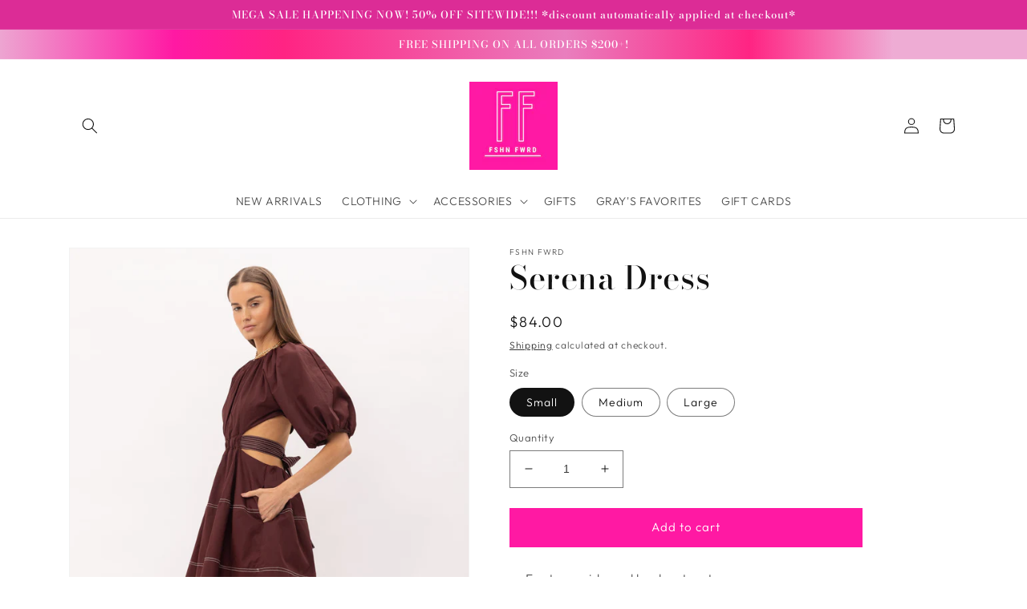

--- FILE ---
content_type: text/html; charset=utf-8
request_url: https://shopfshnfwrd.com/products/brown-cutout-dress
body_size: 37766
content:
<!doctype html>
<html class="no-js" lang="en">
  <head>
    <meta name="facebook-domain-verification" content="jsvyedokvkqxe9yjmzgo9haghgrg4y" />
    <meta charset="utf-8">
    <meta http-equiv="X-UA-Compatible" content="IE=edge">
    <meta name="viewport" content="width=device-width,initial-scale=1">
    <meta name="theme-color" content="">
    <link rel="canonical" href="https://shopfshnfwrd.com/products/brown-cutout-dress">
    <link rel="preconnect" href="https://cdn.shopify.com" crossorigin><link rel="icon" type="image/png" href="//shopfshnfwrd.com/cdn/shop/files/FSHN_FWRD_Chic_Playful_Online_Boutique_2beaff37-083b-4a55-8c16-c4b0b77ad77c.png?crop=center&height=32&v=1653068621&width=32"><link rel="preconnect" href="https://fonts.shopifycdn.com" crossorigin><title>
      Serena Dress
 &ndash; FSHN FWRD</title>

    
      <meta name="description" content="Features side and back cut-outs Hidden back zipper Gathered neckline Puff sleeves Adjustable tie sash Lined 100% cotton Fits true to size Model is wearing a size small">
    

    

<meta property="og:site_name" content="FSHN FWRD">
<meta property="og:url" content="https://shopfshnfwrd.com/products/brown-cutout-dress">
<meta property="og:title" content="Serena Dress">
<meta property="og:type" content="product">
<meta property="og:description" content="Features side and back cut-outs Hidden back zipper Gathered neckline Puff sleeves Adjustable tie sash Lined 100% cotton Fits true to size Model is wearing a size small"><meta property="og:image" content="http://shopfshnfwrd.com/cdn/shop/files/IMG_0355.jpg?v=1684893859">
  <meta property="og:image:secure_url" content="https://shopfshnfwrd.com/cdn/shop/files/IMG_0355.jpg?v=1684893859">
  <meta property="og:image:width" content="3211">
  <meta property="og:image:height" content="3499"><meta property="og:price:amount" content="84.00">
  <meta property="og:price:currency" content="USD"><meta name="twitter:card" content="summary_large_image">
<meta name="twitter:title" content="Serena Dress">
<meta name="twitter:description" content="Features side and back cut-outs Hidden back zipper Gathered neckline Puff sleeves Adjustable tie sash Lined 100% cotton Fits true to size Model is wearing a size small">


    <script src="//shopfshnfwrd.com/cdn/shop/t/5/assets/global.js?v=24850326154503943211652975408" defer="defer"></script>
    <script>window.performance && window.performance.mark && window.performance.mark('shopify.content_for_header.start');</script><meta name="facebook-domain-verification" content="qwaw73kvivqpzl3qo4ar078gjbblio">
<meta name="facebook-domain-verification" content="gt1px2ysgit1wno3gu8h796k0cx9zv">
<meta name="google-site-verification" content="EYgpqjzSvPUmXcTfCMM-ZGIg8caZQ-7lX1zrwA1EE-4">
<meta name="google-site-verification" content="YltMueUhojATfCQDTOK61iEC3KwwR1br-4o0i_kutlI">
<meta id="shopify-digital-wallet" name="shopify-digital-wallet" content="/61077749980/digital_wallets/dialog">
<meta name="shopify-checkout-api-token" content="94686ccf10a44b31da4b698065df3d8f">
<meta id="in-context-paypal-metadata" data-shop-id="61077749980" data-venmo-supported="false" data-environment="production" data-locale="en_US" data-paypal-v4="true" data-currency="USD">
<link rel="alternate" type="application/json+oembed" href="https://shopfshnfwrd.com/products/brown-cutout-dress.oembed">
<script async="async" src="/checkouts/internal/preloads.js?locale=en-US"></script>
<link rel="preconnect" href="https://shop.app" crossorigin="anonymous">
<script async="async" src="https://shop.app/checkouts/internal/preloads.js?locale=en-US&shop_id=61077749980" crossorigin="anonymous"></script>
<script id="apple-pay-shop-capabilities" type="application/json">{"shopId":61077749980,"countryCode":"US","currencyCode":"USD","merchantCapabilities":["supports3DS"],"merchantId":"gid:\/\/shopify\/Shop\/61077749980","merchantName":"FSHN FWRD","requiredBillingContactFields":["postalAddress","email"],"requiredShippingContactFields":["postalAddress","email"],"shippingType":"shipping","supportedNetworks":["visa","masterCard","amex","discover","elo","jcb"],"total":{"type":"pending","label":"FSHN FWRD","amount":"1.00"},"shopifyPaymentsEnabled":true,"supportsSubscriptions":true}</script>
<script id="shopify-features" type="application/json">{"accessToken":"94686ccf10a44b31da4b698065df3d8f","betas":["rich-media-storefront-analytics"],"domain":"shopfshnfwrd.com","predictiveSearch":true,"shopId":61077749980,"locale":"en"}</script>
<script>var Shopify = Shopify || {};
Shopify.shop = "fshn-fwrd.myshopify.com";
Shopify.locale = "en";
Shopify.currency = {"active":"USD","rate":"1.0"};
Shopify.country = "US";
Shopify.theme = {"name":"FSHN FWRD (V.Dolloff)","id":132924440796,"schema_name":"Dawn","schema_version":"5.0.0","theme_store_id":887,"role":"main"};
Shopify.theme.handle = "null";
Shopify.theme.style = {"id":null,"handle":null};
Shopify.cdnHost = "shopfshnfwrd.com/cdn";
Shopify.routes = Shopify.routes || {};
Shopify.routes.root = "/";</script>
<script type="module">!function(o){(o.Shopify=o.Shopify||{}).modules=!0}(window);</script>
<script>!function(o){function n(){var o=[];function n(){o.push(Array.prototype.slice.apply(arguments))}return n.q=o,n}var t=o.Shopify=o.Shopify||{};t.loadFeatures=n(),t.autoloadFeatures=n()}(window);</script>
<script>
  window.ShopifyPay = window.ShopifyPay || {};
  window.ShopifyPay.apiHost = "shop.app\/pay";
  window.ShopifyPay.redirectState = null;
</script>
<script id="shop-js-analytics" type="application/json">{"pageType":"product"}</script>
<script defer="defer" async type="module" src="//shopfshnfwrd.com/cdn/shopifycloud/shop-js/modules/v2/client.init-shop-cart-sync_BT-GjEfc.en.esm.js"></script>
<script defer="defer" async type="module" src="//shopfshnfwrd.com/cdn/shopifycloud/shop-js/modules/v2/chunk.common_D58fp_Oc.esm.js"></script>
<script defer="defer" async type="module" src="//shopfshnfwrd.com/cdn/shopifycloud/shop-js/modules/v2/chunk.modal_xMitdFEc.esm.js"></script>
<script type="module">
  await import("//shopfshnfwrd.com/cdn/shopifycloud/shop-js/modules/v2/client.init-shop-cart-sync_BT-GjEfc.en.esm.js");
await import("//shopfshnfwrd.com/cdn/shopifycloud/shop-js/modules/v2/chunk.common_D58fp_Oc.esm.js");
await import("//shopfshnfwrd.com/cdn/shopifycloud/shop-js/modules/v2/chunk.modal_xMitdFEc.esm.js");

  window.Shopify.SignInWithShop?.initShopCartSync?.({"fedCMEnabled":true,"windoidEnabled":true});

</script>
<script defer="defer" async type="module" src="//shopfshnfwrd.com/cdn/shopifycloud/shop-js/modules/v2/client.payment-terms_Ci9AEqFq.en.esm.js"></script>
<script defer="defer" async type="module" src="//shopfshnfwrd.com/cdn/shopifycloud/shop-js/modules/v2/chunk.common_D58fp_Oc.esm.js"></script>
<script defer="defer" async type="module" src="//shopfshnfwrd.com/cdn/shopifycloud/shop-js/modules/v2/chunk.modal_xMitdFEc.esm.js"></script>
<script type="module">
  await import("//shopfshnfwrd.com/cdn/shopifycloud/shop-js/modules/v2/client.payment-terms_Ci9AEqFq.en.esm.js");
await import("//shopfshnfwrd.com/cdn/shopifycloud/shop-js/modules/v2/chunk.common_D58fp_Oc.esm.js");
await import("//shopfshnfwrd.com/cdn/shopifycloud/shop-js/modules/v2/chunk.modal_xMitdFEc.esm.js");

  
</script>
<script>
  window.Shopify = window.Shopify || {};
  if (!window.Shopify.featureAssets) window.Shopify.featureAssets = {};
  window.Shopify.featureAssets['shop-js'] = {"shop-cart-sync":["modules/v2/client.shop-cart-sync_DZOKe7Ll.en.esm.js","modules/v2/chunk.common_D58fp_Oc.esm.js","modules/v2/chunk.modal_xMitdFEc.esm.js"],"init-fed-cm":["modules/v2/client.init-fed-cm_B6oLuCjv.en.esm.js","modules/v2/chunk.common_D58fp_Oc.esm.js","modules/v2/chunk.modal_xMitdFEc.esm.js"],"shop-cash-offers":["modules/v2/client.shop-cash-offers_D2sdYoxE.en.esm.js","modules/v2/chunk.common_D58fp_Oc.esm.js","modules/v2/chunk.modal_xMitdFEc.esm.js"],"shop-login-button":["modules/v2/client.shop-login-button_QeVjl5Y3.en.esm.js","modules/v2/chunk.common_D58fp_Oc.esm.js","modules/v2/chunk.modal_xMitdFEc.esm.js"],"pay-button":["modules/v2/client.pay-button_DXTOsIq6.en.esm.js","modules/v2/chunk.common_D58fp_Oc.esm.js","modules/v2/chunk.modal_xMitdFEc.esm.js"],"shop-button":["modules/v2/client.shop-button_DQZHx9pm.en.esm.js","modules/v2/chunk.common_D58fp_Oc.esm.js","modules/v2/chunk.modal_xMitdFEc.esm.js"],"avatar":["modules/v2/client.avatar_BTnouDA3.en.esm.js"],"init-windoid":["modules/v2/client.init-windoid_CR1B-cfM.en.esm.js","modules/v2/chunk.common_D58fp_Oc.esm.js","modules/v2/chunk.modal_xMitdFEc.esm.js"],"init-shop-for-new-customer-accounts":["modules/v2/client.init-shop-for-new-customer-accounts_C_vY_xzh.en.esm.js","modules/v2/client.shop-login-button_QeVjl5Y3.en.esm.js","modules/v2/chunk.common_D58fp_Oc.esm.js","modules/v2/chunk.modal_xMitdFEc.esm.js"],"init-shop-email-lookup-coordinator":["modules/v2/client.init-shop-email-lookup-coordinator_BI7n9ZSv.en.esm.js","modules/v2/chunk.common_D58fp_Oc.esm.js","modules/v2/chunk.modal_xMitdFEc.esm.js"],"init-shop-cart-sync":["modules/v2/client.init-shop-cart-sync_BT-GjEfc.en.esm.js","modules/v2/chunk.common_D58fp_Oc.esm.js","modules/v2/chunk.modal_xMitdFEc.esm.js"],"shop-toast-manager":["modules/v2/client.shop-toast-manager_DiYdP3xc.en.esm.js","modules/v2/chunk.common_D58fp_Oc.esm.js","modules/v2/chunk.modal_xMitdFEc.esm.js"],"init-customer-accounts":["modules/v2/client.init-customer-accounts_D9ZNqS-Q.en.esm.js","modules/v2/client.shop-login-button_QeVjl5Y3.en.esm.js","modules/v2/chunk.common_D58fp_Oc.esm.js","modules/v2/chunk.modal_xMitdFEc.esm.js"],"init-customer-accounts-sign-up":["modules/v2/client.init-customer-accounts-sign-up_iGw4briv.en.esm.js","modules/v2/client.shop-login-button_QeVjl5Y3.en.esm.js","modules/v2/chunk.common_D58fp_Oc.esm.js","modules/v2/chunk.modal_xMitdFEc.esm.js"],"shop-follow-button":["modules/v2/client.shop-follow-button_CqMgW2wH.en.esm.js","modules/v2/chunk.common_D58fp_Oc.esm.js","modules/v2/chunk.modal_xMitdFEc.esm.js"],"checkout-modal":["modules/v2/client.checkout-modal_xHeaAweL.en.esm.js","modules/v2/chunk.common_D58fp_Oc.esm.js","modules/v2/chunk.modal_xMitdFEc.esm.js"],"shop-login":["modules/v2/client.shop-login_D91U-Q7h.en.esm.js","modules/v2/chunk.common_D58fp_Oc.esm.js","modules/v2/chunk.modal_xMitdFEc.esm.js"],"lead-capture":["modules/v2/client.lead-capture_BJmE1dJe.en.esm.js","modules/v2/chunk.common_D58fp_Oc.esm.js","modules/v2/chunk.modal_xMitdFEc.esm.js"],"payment-terms":["modules/v2/client.payment-terms_Ci9AEqFq.en.esm.js","modules/v2/chunk.common_D58fp_Oc.esm.js","modules/v2/chunk.modal_xMitdFEc.esm.js"]};
</script>
<script>(function() {
  var isLoaded = false;
  function asyncLoad() {
    if (isLoaded) return;
    isLoaded = true;
    var urls = ["https:\/\/cdn.nfcube.com\/5c1602dcdcfac2a969c2eea85b121ed7.js?shop=fshn-fwrd.myshopify.com"];
    for (var i = 0; i < urls.length; i++) {
      var s = document.createElement('script');
      s.type = 'text/javascript';
      s.async = true;
      s.src = urls[i];
      var x = document.getElementsByTagName('script')[0];
      x.parentNode.insertBefore(s, x);
    }
  };
  if(window.attachEvent) {
    window.attachEvent('onload', asyncLoad);
  } else {
    window.addEventListener('load', asyncLoad, false);
  }
})();</script>
<script id="__st">var __st={"a":61077749980,"offset":-21600,"reqid":"df62c6f7-5e33-455b-b453-2ccb14492888-1769521389","pageurl":"shopfshnfwrd.com\/products\/brown-cutout-dress","u":"dda7d4b3a09c","p":"product","rtyp":"product","rid":8046942683356};</script>
<script>window.ShopifyPaypalV4VisibilityTracking = true;</script>
<script id="captcha-bootstrap">!function(){'use strict';const t='contact',e='account',n='new_comment',o=[[t,t],['blogs',n],['comments',n],[t,'customer']],c=[[e,'customer_login'],[e,'guest_login'],[e,'recover_customer_password'],[e,'create_customer']],r=t=>t.map((([t,e])=>`form[action*='/${t}']:not([data-nocaptcha='true']) input[name='form_type'][value='${e}']`)).join(','),a=t=>()=>t?[...document.querySelectorAll(t)].map((t=>t.form)):[];function s(){const t=[...o],e=r(t);return a(e)}const i='password',u='form_key',d=['recaptcha-v3-token','g-recaptcha-response','h-captcha-response',i],f=()=>{try{return window.sessionStorage}catch{return}},m='__shopify_v',_=t=>t.elements[u];function p(t,e,n=!1){try{const o=window.sessionStorage,c=JSON.parse(o.getItem(e)),{data:r}=function(t){const{data:e,action:n}=t;return t[m]||n?{data:e,action:n}:{data:t,action:n}}(c);for(const[e,n]of Object.entries(r))t.elements[e]&&(t.elements[e].value=n);n&&o.removeItem(e)}catch(o){console.error('form repopulation failed',{error:o})}}const l='form_type',E='cptcha';function T(t){t.dataset[E]=!0}const w=window,h=w.document,L='Shopify',v='ce_forms',y='captcha';let A=!1;((t,e)=>{const n=(g='f06e6c50-85a8-45c8-87d0-21a2b65856fe',I='https://cdn.shopify.com/shopifycloud/storefront-forms-hcaptcha/ce_storefront_forms_captcha_hcaptcha.v1.5.2.iife.js',D={infoText:'Protected by hCaptcha',privacyText:'Privacy',termsText:'Terms'},(t,e,n)=>{const o=w[L][v],c=o.bindForm;if(c)return c(t,g,e,D).then(n);var r;o.q.push([[t,g,e,D],n]),r=I,A||(h.body.append(Object.assign(h.createElement('script'),{id:'captcha-provider',async:!0,src:r})),A=!0)});var g,I,D;w[L]=w[L]||{},w[L][v]=w[L][v]||{},w[L][v].q=[],w[L][y]=w[L][y]||{},w[L][y].protect=function(t,e){n(t,void 0,e),T(t)},Object.freeze(w[L][y]),function(t,e,n,w,h,L){const[v,y,A,g]=function(t,e,n){const i=e?o:[],u=t?c:[],d=[...i,...u],f=r(d),m=r(i),_=r(d.filter((([t,e])=>n.includes(e))));return[a(f),a(m),a(_),s()]}(w,h,L),I=t=>{const e=t.target;return e instanceof HTMLFormElement?e:e&&e.form},D=t=>v().includes(t);t.addEventListener('submit',(t=>{const e=I(t);if(!e)return;const n=D(e)&&!e.dataset.hcaptchaBound&&!e.dataset.recaptchaBound,o=_(e),c=g().includes(e)&&(!o||!o.value);(n||c)&&t.preventDefault(),c&&!n&&(function(t){try{if(!f())return;!function(t){const e=f();if(!e)return;const n=_(t);if(!n)return;const o=n.value;o&&e.removeItem(o)}(t);const e=Array.from(Array(32),(()=>Math.random().toString(36)[2])).join('');!function(t,e){_(t)||t.append(Object.assign(document.createElement('input'),{type:'hidden',name:u})),t.elements[u].value=e}(t,e),function(t,e){const n=f();if(!n)return;const o=[...t.querySelectorAll(`input[type='${i}']`)].map((({name:t})=>t)),c=[...d,...o],r={};for(const[a,s]of new FormData(t).entries())c.includes(a)||(r[a]=s);n.setItem(e,JSON.stringify({[m]:1,action:t.action,data:r}))}(t,e)}catch(e){console.error('failed to persist form',e)}}(e),e.submit())}));const S=(t,e)=>{t&&!t.dataset[E]&&(n(t,e.some((e=>e===t))),T(t))};for(const o of['focusin','change'])t.addEventListener(o,(t=>{const e=I(t);D(e)&&S(e,y())}));const B=e.get('form_key'),M=e.get(l),P=B&&M;t.addEventListener('DOMContentLoaded',(()=>{const t=y();if(P)for(const e of t)e.elements[l].value===M&&p(e,B);[...new Set([...A(),...v().filter((t=>'true'===t.dataset.shopifyCaptcha))])].forEach((e=>S(e,t)))}))}(h,new URLSearchParams(w.location.search),n,t,e,['guest_login'])})(!0,!0)}();</script>
<script integrity="sha256-4kQ18oKyAcykRKYeNunJcIwy7WH5gtpwJnB7kiuLZ1E=" data-source-attribution="shopify.loadfeatures" defer="defer" src="//shopfshnfwrd.com/cdn/shopifycloud/storefront/assets/storefront/load_feature-a0a9edcb.js" crossorigin="anonymous"></script>
<script crossorigin="anonymous" defer="defer" src="//shopfshnfwrd.com/cdn/shopifycloud/storefront/assets/shopify_pay/storefront-65b4c6d7.js?v=20250812"></script>
<script data-source-attribution="shopify.dynamic_checkout.dynamic.init">var Shopify=Shopify||{};Shopify.PaymentButton=Shopify.PaymentButton||{isStorefrontPortableWallets:!0,init:function(){window.Shopify.PaymentButton.init=function(){};var t=document.createElement("script");t.src="https://shopfshnfwrd.com/cdn/shopifycloud/portable-wallets/latest/portable-wallets.en.js",t.type="module",document.head.appendChild(t)}};
</script>
<script data-source-attribution="shopify.dynamic_checkout.buyer_consent">
  function portableWalletsHideBuyerConsent(e){var t=document.getElementById("shopify-buyer-consent"),n=document.getElementById("shopify-subscription-policy-button");t&&n&&(t.classList.add("hidden"),t.setAttribute("aria-hidden","true"),n.removeEventListener("click",e))}function portableWalletsShowBuyerConsent(e){var t=document.getElementById("shopify-buyer-consent"),n=document.getElementById("shopify-subscription-policy-button");t&&n&&(t.classList.remove("hidden"),t.removeAttribute("aria-hidden"),n.addEventListener("click",e))}window.Shopify?.PaymentButton&&(window.Shopify.PaymentButton.hideBuyerConsent=portableWalletsHideBuyerConsent,window.Shopify.PaymentButton.showBuyerConsent=portableWalletsShowBuyerConsent);
</script>
<script data-source-attribution="shopify.dynamic_checkout.cart.bootstrap">document.addEventListener("DOMContentLoaded",(function(){function t(){return document.querySelector("shopify-accelerated-checkout-cart, shopify-accelerated-checkout")}if(t())Shopify.PaymentButton.init();else{new MutationObserver((function(e,n){t()&&(Shopify.PaymentButton.init(),n.disconnect())})).observe(document.body,{childList:!0,subtree:!0})}}));
</script>
<link id="shopify-accelerated-checkout-styles" rel="stylesheet" media="screen" href="https://shopfshnfwrd.com/cdn/shopifycloud/portable-wallets/latest/accelerated-checkout-backwards-compat.css" crossorigin="anonymous">
<style id="shopify-accelerated-checkout-cart">
        #shopify-buyer-consent {
  margin-top: 1em;
  display: inline-block;
  width: 100%;
}

#shopify-buyer-consent.hidden {
  display: none;
}

#shopify-subscription-policy-button {
  background: none;
  border: none;
  padding: 0;
  text-decoration: underline;
  font-size: inherit;
  cursor: pointer;
}

#shopify-subscription-policy-button::before {
  box-shadow: none;
}

      </style>
<script id="sections-script" data-sections="product-recommendations,header,footer" defer="defer" src="//shopfshnfwrd.com/cdn/shop/t/5/compiled_assets/scripts.js?v=517"></script>
<script>window.performance && window.performance.mark && window.performance.mark('shopify.content_for_header.end');</script>


    <style data-shopify>
      @font-face {
  font-family: Outfit;
  font-weight: 300;
  font-style: normal;
  font-display: swap;
  src: url("//shopfshnfwrd.com/cdn/fonts/outfit/outfit_n3.8c97ae4c4fac7c2ea467a6dc784857f4de7e0e37.woff2") format("woff2"),
       url("//shopfshnfwrd.com/cdn/fonts/outfit/outfit_n3.b50a189ccde91f9bceee88f207c18c09f0b62a7b.woff") format("woff");
}

      @font-face {
  font-family: Outfit;
  font-weight: 700;
  font-style: normal;
  font-display: swap;
  src: url("//shopfshnfwrd.com/cdn/fonts/outfit/outfit_n7.bfc2ca767cd7c6962e82c320123933a7812146d6.woff2") format("woff2"),
       url("//shopfshnfwrd.com/cdn/fonts/outfit/outfit_n7.f0b22ea9a32b6f1f6f493dd3a7113aae3464d8b2.woff") format("woff");
}

      
      
      @font-face {
  font-family: "Bodoni Moda";
  font-weight: 500;
  font-style: normal;
  font-display: swap;
  src: url("//shopfshnfwrd.com/cdn/fonts/bodoni_moda/bodonimoda_n5.36d0da1db617c453fb46e8089790ab6dc72c2356.woff2") format("woff2"),
       url("//shopfshnfwrd.com/cdn/fonts/bodoni_moda/bodonimoda_n5.40f612bab009769f87511096f185d9228ad3baa3.woff") format("woff");
}


      :root {
        --font-body-family: Outfit, sans-serif;
        --font-body-style: normal;
        --font-body-weight: 300;
        --font-body-weight-bold: 600;

        --font-heading-family: "Bodoni Moda", serif;
        --font-heading-style: normal;
        --font-heading-weight: 500;

        --font-body-scale: 1.0;
        --font-heading-scale: 1.0;

        --color-base-text: 18, 18, 18;
        --color-shadow: 18, 18, 18;
        --color-base-background-1: 255, 255, 255;
        --color-base-background-2: 243, 243, 243;
        --color-base-solid-button-labels: 255, 255, 255;
        --color-base-outline-button-labels: 18, 18, 18;
        --color-base-accent-1: 255, 25, 163;
        --color-base-accent-2: 220, 44, 150;
        --payment-terms-background-color: #ffffff;

        --gradient-base-background-1: #ffffff;
        --gradient-base-background-2: #F3F3F3;
        --gradient-base-accent-1: linear-gradient(90deg, rgba(237, 165, 209, 1), rgba(255, 25, 163, 1) 17%, rgba(255, 36, 131, 1) 27.698%, rgba(233, 126, 190, 1) 55%, rgba(255, 36, 131, 1) 73%, rgba(237, 165, 209, 0.92) 87%);
        --gradient-base-accent-2: #dc2c96;

        --media-padding: px;
        --media-border-opacity: 0.05;
        --media-border-width: 1px;
        --media-radius: 0px;
        --media-shadow-opacity: 0.0;
        --media-shadow-horizontal-offset: 0px;
        --media-shadow-vertical-offset: 0px;
        --media-shadow-blur-radius: 0px;

        --page-width: 120rem;
        --page-width-margin: 0rem;

        --card-image-padding: 0.0rem;
        --card-corner-radius: 0.0rem;
        --card-text-alignment: left;
        --card-border-width: 0.0rem;
        --card-border-opacity: 0.0;
        --card-shadow-opacity: 0.1;
        --card-shadow-horizontal-offset: 0.0rem;
        --card-shadow-vertical-offset: 0.0rem;
        --card-shadow-blur-radius: 0.0rem;

        --badge-corner-radius: 4.0rem;

        --popup-border-width: 1px;
        --popup-border-opacity: 0.1;
        --popup-corner-radius: 0px;
        --popup-shadow-opacity: 0.0;
        --popup-shadow-horizontal-offset: 0px;
        --popup-shadow-vertical-offset: 0px;
        --popup-shadow-blur-radius: 0px;

        --drawer-border-width: 1px;
        --drawer-border-opacity: 0.1;
        --drawer-shadow-opacity: 0.0;
        --drawer-shadow-horizontal-offset: 0px;
        --drawer-shadow-vertical-offset: 0px;
        --drawer-shadow-blur-radius: 0px;

        --spacing-sections-desktop: 0px;
        --spacing-sections-mobile: 0px;

        --grid-desktop-vertical-spacing: 8px;
        --grid-desktop-horizontal-spacing: 8px;
        --grid-mobile-vertical-spacing: 4px;
        --grid-mobile-horizontal-spacing: 4px;

        --text-boxes-border-opacity: 0.0;
        --text-boxes-border-width: 0px;
        --text-boxes-radius: 0px;
        --text-boxes-shadow-opacity: 0.0;
        --text-boxes-shadow-horizontal-offset: 0px;
        --text-boxes-shadow-vertical-offset: 0px;
        --text-boxes-shadow-blur-radius: 0px;

        --buttons-radius: 0px;
        --buttons-radius-outset: 0px;
        --buttons-border-width: 2px;
        --buttons-border-opacity: 1.0;
        --buttons-shadow-opacity: 0.0;
        --buttons-shadow-horizontal-offset: 0px;
        --buttons-shadow-vertical-offset: 0px;
        --buttons-shadow-blur-radius: 0px;
        --buttons-border-offset: 0px;

        --inputs-radius: 0px;
        --inputs-border-width: 1px;
        --inputs-border-opacity: 0.55;
        --inputs-shadow-opacity: 0.0;
        --inputs-shadow-horizontal-offset: 0px;
        --inputs-margin-offset: 0px;
        --inputs-shadow-vertical-offset: 0px;
        --inputs-shadow-blur-radius: 0px;
        --inputs-radius-outset: 0px;

        --variant-pills-radius: 40px;
        --variant-pills-border-width: 1px;
        --variant-pills-border-opacity: 0.55;
        --variant-pills-shadow-opacity: 0.0;
        --variant-pills-shadow-horizontal-offset: 0px;
        --variant-pills-shadow-vertical-offset: 0px;
        --variant-pills-shadow-blur-radius: 0px;
      }

      *,
      *::before,
      *::after {
        box-sizing: inherit;
      }

      html {
        box-sizing: border-box;
        font-size: calc(var(--font-body-scale) * 62.5%);
        height: 100%;
      }

      body {
        display: grid;
        grid-template-rows: auto auto 1fr auto;
        grid-template-columns: 100%;
        min-height: 100%;
        margin: 0;
        font-size: 1.5rem;
        letter-spacing: 0.06rem;
        line-height: calc(1 + 0.8 / var(--font-body-scale));
        font-family: var(--font-body-family);
        font-style: var(--font-body-style);
        font-weight: var(--font-body-weight);
      }

      @media screen and (min-width: 750px) {
        body {
          font-size: 1.6rem;
        }
      }
    </style>

    <link href="//shopfshnfwrd.com/cdn/shop/t/5/assets/base.css?v=33648442733440060821652975426" rel="stylesheet" type="text/css" media="all" />
<link rel="preload" as="font" href="//shopfshnfwrd.com/cdn/fonts/outfit/outfit_n3.8c97ae4c4fac7c2ea467a6dc784857f4de7e0e37.woff2" type="font/woff2" crossorigin><link rel="preload" as="font" href="//shopfshnfwrd.com/cdn/fonts/bodoni_moda/bodonimoda_n5.36d0da1db617c453fb46e8089790ab6dc72c2356.woff2" type="font/woff2" crossorigin><link rel="stylesheet" href="//shopfshnfwrd.com/cdn/shop/t/5/assets/component-predictive-search.css?v=165644661289088488651652975403" media="print" onload="this.media='all'"><script>document.documentElement.className = document.documentElement.className.replace('no-js', 'js');
    if (Shopify.designMode) {
      document.documentElement.classList.add('shopify-design-mode');
    }
    </script>
    <meta name="google-site-verification" content="YltMueUhojATfCQDTOK61iEC3KwwR1br-4o0i_kutlI" />
  <link href="https://monorail-edge.shopifysvc.com" rel="dns-prefetch">
<script>(function(){if ("sendBeacon" in navigator && "performance" in window) {try {var session_token_from_headers = performance.getEntriesByType('navigation')[0].serverTiming.find(x => x.name == '_s').description;} catch {var session_token_from_headers = undefined;}var session_cookie_matches = document.cookie.match(/_shopify_s=([^;]*)/);var session_token_from_cookie = session_cookie_matches && session_cookie_matches.length === 2 ? session_cookie_matches[1] : "";var session_token = session_token_from_headers || session_token_from_cookie || "";function handle_abandonment_event(e) {var entries = performance.getEntries().filter(function(entry) {return /monorail-edge.shopifysvc.com/.test(entry.name);});if (!window.abandonment_tracked && entries.length === 0) {window.abandonment_tracked = true;var currentMs = Date.now();var navigation_start = performance.timing.navigationStart;var payload = {shop_id: 61077749980,url: window.location.href,navigation_start,duration: currentMs - navigation_start,session_token,page_type: "product"};window.navigator.sendBeacon("https://monorail-edge.shopifysvc.com/v1/produce", JSON.stringify({schema_id: "online_store_buyer_site_abandonment/1.1",payload: payload,metadata: {event_created_at_ms: currentMs,event_sent_at_ms: currentMs}}));}}window.addEventListener('pagehide', handle_abandonment_event);}}());</script>
<script id="web-pixels-manager-setup">(function e(e,d,r,n,o){if(void 0===o&&(o={}),!Boolean(null===(a=null===(i=window.Shopify)||void 0===i?void 0:i.analytics)||void 0===a?void 0:a.replayQueue)){var i,a;window.Shopify=window.Shopify||{};var t=window.Shopify;t.analytics=t.analytics||{};var s=t.analytics;s.replayQueue=[],s.publish=function(e,d,r){return s.replayQueue.push([e,d,r]),!0};try{self.performance.mark("wpm:start")}catch(e){}var l=function(){var e={modern:/Edge?\/(1{2}[4-9]|1[2-9]\d|[2-9]\d{2}|\d{4,})\.\d+(\.\d+|)|Firefox\/(1{2}[4-9]|1[2-9]\d|[2-9]\d{2}|\d{4,})\.\d+(\.\d+|)|Chrom(ium|e)\/(9{2}|\d{3,})\.\d+(\.\d+|)|(Maci|X1{2}).+ Version\/(15\.\d+|(1[6-9]|[2-9]\d|\d{3,})\.\d+)([,.]\d+|)( \(\w+\)|)( Mobile\/\w+|) Safari\/|Chrome.+OPR\/(9{2}|\d{3,})\.\d+\.\d+|(CPU[ +]OS|iPhone[ +]OS|CPU[ +]iPhone|CPU IPhone OS|CPU iPad OS)[ +]+(15[._]\d+|(1[6-9]|[2-9]\d|\d{3,})[._]\d+)([._]\d+|)|Android:?[ /-](13[3-9]|1[4-9]\d|[2-9]\d{2}|\d{4,})(\.\d+|)(\.\d+|)|Android.+Firefox\/(13[5-9]|1[4-9]\d|[2-9]\d{2}|\d{4,})\.\d+(\.\d+|)|Android.+Chrom(ium|e)\/(13[3-9]|1[4-9]\d|[2-9]\d{2}|\d{4,})\.\d+(\.\d+|)|SamsungBrowser\/([2-9]\d|\d{3,})\.\d+/,legacy:/Edge?\/(1[6-9]|[2-9]\d|\d{3,})\.\d+(\.\d+|)|Firefox\/(5[4-9]|[6-9]\d|\d{3,})\.\d+(\.\d+|)|Chrom(ium|e)\/(5[1-9]|[6-9]\d|\d{3,})\.\d+(\.\d+|)([\d.]+$|.*Safari\/(?![\d.]+ Edge\/[\d.]+$))|(Maci|X1{2}).+ Version\/(10\.\d+|(1[1-9]|[2-9]\d|\d{3,})\.\d+)([,.]\d+|)( \(\w+\)|)( Mobile\/\w+|) Safari\/|Chrome.+OPR\/(3[89]|[4-9]\d|\d{3,})\.\d+\.\d+|(CPU[ +]OS|iPhone[ +]OS|CPU[ +]iPhone|CPU IPhone OS|CPU iPad OS)[ +]+(10[._]\d+|(1[1-9]|[2-9]\d|\d{3,})[._]\d+)([._]\d+|)|Android:?[ /-](13[3-9]|1[4-9]\d|[2-9]\d{2}|\d{4,})(\.\d+|)(\.\d+|)|Mobile Safari.+OPR\/([89]\d|\d{3,})\.\d+\.\d+|Android.+Firefox\/(13[5-9]|1[4-9]\d|[2-9]\d{2}|\d{4,})\.\d+(\.\d+|)|Android.+Chrom(ium|e)\/(13[3-9]|1[4-9]\d|[2-9]\d{2}|\d{4,})\.\d+(\.\d+|)|Android.+(UC? ?Browser|UCWEB|U3)[ /]?(15\.([5-9]|\d{2,})|(1[6-9]|[2-9]\d|\d{3,})\.\d+)\.\d+|SamsungBrowser\/(5\.\d+|([6-9]|\d{2,})\.\d+)|Android.+MQ{2}Browser\/(14(\.(9|\d{2,})|)|(1[5-9]|[2-9]\d|\d{3,})(\.\d+|))(\.\d+|)|K[Aa][Ii]OS\/(3\.\d+|([4-9]|\d{2,})\.\d+)(\.\d+|)/},d=e.modern,r=e.legacy,n=navigator.userAgent;return n.match(d)?"modern":n.match(r)?"legacy":"unknown"}(),u="modern"===l?"modern":"legacy",c=(null!=n?n:{modern:"",legacy:""})[u],f=function(e){return[e.baseUrl,"/wpm","/b",e.hashVersion,"modern"===e.buildTarget?"m":"l",".js"].join("")}({baseUrl:d,hashVersion:r,buildTarget:u}),m=function(e){var d=e.version,r=e.bundleTarget,n=e.surface,o=e.pageUrl,i=e.monorailEndpoint;return{emit:function(e){var a=e.status,t=e.errorMsg,s=(new Date).getTime(),l=JSON.stringify({metadata:{event_sent_at_ms:s},events:[{schema_id:"web_pixels_manager_load/3.1",payload:{version:d,bundle_target:r,page_url:o,status:a,surface:n,error_msg:t},metadata:{event_created_at_ms:s}}]});if(!i)return console&&console.warn&&console.warn("[Web Pixels Manager] No Monorail endpoint provided, skipping logging."),!1;try{return self.navigator.sendBeacon.bind(self.navigator)(i,l)}catch(e){}var u=new XMLHttpRequest;try{return u.open("POST",i,!0),u.setRequestHeader("Content-Type","text/plain"),u.send(l),!0}catch(e){return console&&console.warn&&console.warn("[Web Pixels Manager] Got an unhandled error while logging to Monorail."),!1}}}}({version:r,bundleTarget:l,surface:e.surface,pageUrl:self.location.href,monorailEndpoint:e.monorailEndpoint});try{o.browserTarget=l,function(e){var d=e.src,r=e.async,n=void 0===r||r,o=e.onload,i=e.onerror,a=e.sri,t=e.scriptDataAttributes,s=void 0===t?{}:t,l=document.createElement("script"),u=document.querySelector("head"),c=document.querySelector("body");if(l.async=n,l.src=d,a&&(l.integrity=a,l.crossOrigin="anonymous"),s)for(var f in s)if(Object.prototype.hasOwnProperty.call(s,f))try{l.dataset[f]=s[f]}catch(e){}if(o&&l.addEventListener("load",o),i&&l.addEventListener("error",i),u)u.appendChild(l);else{if(!c)throw new Error("Did not find a head or body element to append the script");c.appendChild(l)}}({src:f,async:!0,onload:function(){if(!function(){var e,d;return Boolean(null===(d=null===(e=window.Shopify)||void 0===e?void 0:e.analytics)||void 0===d?void 0:d.initialized)}()){var d=window.webPixelsManager.init(e)||void 0;if(d){var r=window.Shopify.analytics;r.replayQueue.forEach((function(e){var r=e[0],n=e[1],o=e[2];d.publishCustomEvent(r,n,o)})),r.replayQueue=[],r.publish=d.publishCustomEvent,r.visitor=d.visitor,r.initialized=!0}}},onerror:function(){return m.emit({status:"failed",errorMsg:"".concat(f," has failed to load")})},sri:function(e){var d=/^sha384-[A-Za-z0-9+/=]+$/;return"string"==typeof e&&d.test(e)}(c)?c:"",scriptDataAttributes:o}),m.emit({status:"loading"})}catch(e){m.emit({status:"failed",errorMsg:(null==e?void 0:e.message)||"Unknown error"})}}})({shopId: 61077749980,storefrontBaseUrl: "https://shopfshnfwrd.com",extensionsBaseUrl: "https://extensions.shopifycdn.com/cdn/shopifycloud/web-pixels-manager",monorailEndpoint: "https://monorail-edge.shopifysvc.com/unstable/produce_batch",surface: "storefront-renderer",enabledBetaFlags: ["2dca8a86"],webPixelsConfigList: [{"id":"535101660","configuration":"{\"config\":\"{\\\"pixel_id\\\":\\\"GT-K4LXR9L\\\",\\\"target_country\\\":\\\"US\\\",\\\"gtag_events\\\":[{\\\"type\\\":\\\"purchase\\\",\\\"action_label\\\":\\\"MC-YV1EZGXFQF\\\"},{\\\"type\\\":\\\"page_view\\\",\\\"action_label\\\":\\\"MC-YV1EZGXFQF\\\"},{\\\"type\\\":\\\"view_item\\\",\\\"action_label\\\":\\\"MC-YV1EZGXFQF\\\"}],\\\"enable_monitoring_mode\\\":false}\"}","eventPayloadVersion":"v1","runtimeContext":"OPEN","scriptVersion":"b2a88bafab3e21179ed38636efcd8a93","type":"APP","apiClientId":1780363,"privacyPurposes":[],"dataSharingAdjustments":{"protectedCustomerApprovalScopes":["read_customer_address","read_customer_email","read_customer_name","read_customer_personal_data","read_customer_phone"]}},{"id":"171049180","configuration":"{\"pixel_id\":\"416842387000063\",\"pixel_type\":\"facebook_pixel\",\"metaapp_system_user_token\":\"-\"}","eventPayloadVersion":"v1","runtimeContext":"OPEN","scriptVersion":"ca16bc87fe92b6042fbaa3acc2fbdaa6","type":"APP","apiClientId":2329312,"privacyPurposes":["ANALYTICS","MARKETING","SALE_OF_DATA"],"dataSharingAdjustments":{"protectedCustomerApprovalScopes":["read_customer_address","read_customer_email","read_customer_name","read_customer_personal_data","read_customer_phone"]}},{"id":"shopify-app-pixel","configuration":"{}","eventPayloadVersion":"v1","runtimeContext":"STRICT","scriptVersion":"0450","apiClientId":"shopify-pixel","type":"APP","privacyPurposes":["ANALYTICS","MARKETING"]},{"id":"shopify-custom-pixel","eventPayloadVersion":"v1","runtimeContext":"LAX","scriptVersion":"0450","apiClientId":"shopify-pixel","type":"CUSTOM","privacyPurposes":["ANALYTICS","MARKETING"]}],isMerchantRequest: false,initData: {"shop":{"name":"FSHN FWRD","paymentSettings":{"currencyCode":"USD"},"myshopifyDomain":"fshn-fwrd.myshopify.com","countryCode":"US","storefrontUrl":"https:\/\/shopfshnfwrd.com"},"customer":null,"cart":null,"checkout":null,"productVariants":[{"price":{"amount":84.0,"currencyCode":"USD"},"product":{"title":"Serena Dress","vendor":"FSHN FWRD","id":"8046942683356","untranslatedTitle":"Serena Dress","url":"\/products\/brown-cutout-dress","type":""},"id":"43942857834716","image":{"src":"\/\/shopfshnfwrd.com\/cdn\/shop\/files\/IMG_0355.jpg?v=1684893859"},"sku":"DRE-093","title":"Small","untranslatedTitle":"Small"},{"price":{"amount":84.0,"currencyCode":"USD"},"product":{"title":"Serena Dress","vendor":"FSHN FWRD","id":"8046942683356","untranslatedTitle":"Serena Dress","url":"\/products\/brown-cutout-dress","type":""},"id":"43942857867484","image":{"src":"\/\/shopfshnfwrd.com\/cdn\/shop\/files\/IMG_0355.jpg?v=1684893859"},"sku":"DRE-094","title":"Medium","untranslatedTitle":"Medium"},{"price":{"amount":84.0,"currencyCode":"USD"},"product":{"title":"Serena Dress","vendor":"FSHN FWRD","id":"8046942683356","untranslatedTitle":"Serena Dress","url":"\/products\/brown-cutout-dress","type":""},"id":"43942857900252","image":{"src":"\/\/shopfshnfwrd.com\/cdn\/shop\/files\/IMG_0355.jpg?v=1684893859"},"sku":"DRE-095","title":"Large","untranslatedTitle":"Large"}],"purchasingCompany":null},},"https://shopfshnfwrd.com/cdn","fcfee988w5aeb613cpc8e4bc33m6693e112",{"modern":"","legacy":""},{"shopId":"61077749980","storefrontBaseUrl":"https:\/\/shopfshnfwrd.com","extensionBaseUrl":"https:\/\/extensions.shopifycdn.com\/cdn\/shopifycloud\/web-pixels-manager","surface":"storefront-renderer","enabledBetaFlags":"[\"2dca8a86\"]","isMerchantRequest":"false","hashVersion":"fcfee988w5aeb613cpc8e4bc33m6693e112","publish":"custom","events":"[[\"page_viewed\",{}],[\"product_viewed\",{\"productVariant\":{\"price\":{\"amount\":84.0,\"currencyCode\":\"USD\"},\"product\":{\"title\":\"Serena Dress\",\"vendor\":\"FSHN FWRD\",\"id\":\"8046942683356\",\"untranslatedTitle\":\"Serena Dress\",\"url\":\"\/products\/brown-cutout-dress\",\"type\":\"\"},\"id\":\"43942857834716\",\"image\":{\"src\":\"\/\/shopfshnfwrd.com\/cdn\/shop\/files\/IMG_0355.jpg?v=1684893859\"},\"sku\":\"DRE-093\",\"title\":\"Small\",\"untranslatedTitle\":\"Small\"}}]]"});</script><script>
  window.ShopifyAnalytics = window.ShopifyAnalytics || {};
  window.ShopifyAnalytics.meta = window.ShopifyAnalytics.meta || {};
  window.ShopifyAnalytics.meta.currency = 'USD';
  var meta = {"product":{"id":8046942683356,"gid":"gid:\/\/shopify\/Product\/8046942683356","vendor":"FSHN FWRD","type":"","handle":"brown-cutout-dress","variants":[{"id":43942857834716,"price":8400,"name":"Serena Dress - Small","public_title":"Small","sku":"DRE-093"},{"id":43942857867484,"price":8400,"name":"Serena Dress - Medium","public_title":"Medium","sku":"DRE-094"},{"id":43942857900252,"price":8400,"name":"Serena Dress - Large","public_title":"Large","sku":"DRE-095"}],"remote":false},"page":{"pageType":"product","resourceType":"product","resourceId":8046942683356,"requestId":"df62c6f7-5e33-455b-b453-2ccb14492888-1769521389"}};
  for (var attr in meta) {
    window.ShopifyAnalytics.meta[attr] = meta[attr];
  }
</script>
<script class="analytics">
  (function () {
    var customDocumentWrite = function(content) {
      var jquery = null;

      if (window.jQuery) {
        jquery = window.jQuery;
      } else if (window.Checkout && window.Checkout.$) {
        jquery = window.Checkout.$;
      }

      if (jquery) {
        jquery('body').append(content);
      }
    };

    var hasLoggedConversion = function(token) {
      if (token) {
        return document.cookie.indexOf('loggedConversion=' + token) !== -1;
      }
      return false;
    }

    var setCookieIfConversion = function(token) {
      if (token) {
        var twoMonthsFromNow = new Date(Date.now());
        twoMonthsFromNow.setMonth(twoMonthsFromNow.getMonth() + 2);

        document.cookie = 'loggedConversion=' + token + '; expires=' + twoMonthsFromNow;
      }
    }

    var trekkie = window.ShopifyAnalytics.lib = window.trekkie = window.trekkie || [];
    if (trekkie.integrations) {
      return;
    }
    trekkie.methods = [
      'identify',
      'page',
      'ready',
      'track',
      'trackForm',
      'trackLink'
    ];
    trekkie.factory = function(method) {
      return function() {
        var args = Array.prototype.slice.call(arguments);
        args.unshift(method);
        trekkie.push(args);
        return trekkie;
      };
    };
    for (var i = 0; i < trekkie.methods.length; i++) {
      var key = trekkie.methods[i];
      trekkie[key] = trekkie.factory(key);
    }
    trekkie.load = function(config) {
      trekkie.config = config || {};
      trekkie.config.initialDocumentCookie = document.cookie;
      var first = document.getElementsByTagName('script')[0];
      var script = document.createElement('script');
      script.type = 'text/javascript';
      script.onerror = function(e) {
        var scriptFallback = document.createElement('script');
        scriptFallback.type = 'text/javascript';
        scriptFallback.onerror = function(error) {
                var Monorail = {
      produce: function produce(monorailDomain, schemaId, payload) {
        var currentMs = new Date().getTime();
        var event = {
          schema_id: schemaId,
          payload: payload,
          metadata: {
            event_created_at_ms: currentMs,
            event_sent_at_ms: currentMs
          }
        };
        return Monorail.sendRequest("https://" + monorailDomain + "/v1/produce", JSON.stringify(event));
      },
      sendRequest: function sendRequest(endpointUrl, payload) {
        // Try the sendBeacon API
        if (window && window.navigator && typeof window.navigator.sendBeacon === 'function' && typeof window.Blob === 'function' && !Monorail.isIos12()) {
          var blobData = new window.Blob([payload], {
            type: 'text/plain'
          });

          if (window.navigator.sendBeacon(endpointUrl, blobData)) {
            return true;
          } // sendBeacon was not successful

        } // XHR beacon

        var xhr = new XMLHttpRequest();

        try {
          xhr.open('POST', endpointUrl);
          xhr.setRequestHeader('Content-Type', 'text/plain');
          xhr.send(payload);
        } catch (e) {
          console.log(e);
        }

        return false;
      },
      isIos12: function isIos12() {
        return window.navigator.userAgent.lastIndexOf('iPhone; CPU iPhone OS 12_') !== -1 || window.navigator.userAgent.lastIndexOf('iPad; CPU OS 12_') !== -1;
      }
    };
    Monorail.produce('monorail-edge.shopifysvc.com',
      'trekkie_storefront_load_errors/1.1',
      {shop_id: 61077749980,
      theme_id: 132924440796,
      app_name: "storefront",
      context_url: window.location.href,
      source_url: "//shopfshnfwrd.com/cdn/s/trekkie.storefront.a804e9514e4efded663580eddd6991fcc12b5451.min.js"});

        };
        scriptFallback.async = true;
        scriptFallback.src = '//shopfshnfwrd.com/cdn/s/trekkie.storefront.a804e9514e4efded663580eddd6991fcc12b5451.min.js';
        first.parentNode.insertBefore(scriptFallback, first);
      };
      script.async = true;
      script.src = '//shopfshnfwrd.com/cdn/s/trekkie.storefront.a804e9514e4efded663580eddd6991fcc12b5451.min.js';
      first.parentNode.insertBefore(script, first);
    };
    trekkie.load(
      {"Trekkie":{"appName":"storefront","development":false,"defaultAttributes":{"shopId":61077749980,"isMerchantRequest":null,"themeId":132924440796,"themeCityHash":"13594117685074576891","contentLanguage":"en","currency":"USD","eventMetadataId":"f92b3b3d-ac74-498c-8f19-6302b50e004a"},"isServerSideCookieWritingEnabled":true,"monorailRegion":"shop_domain","enabledBetaFlags":["65f19447"]},"Session Attribution":{},"S2S":{"facebookCapiEnabled":true,"source":"trekkie-storefront-renderer","apiClientId":580111}}
    );

    var loaded = false;
    trekkie.ready(function() {
      if (loaded) return;
      loaded = true;

      window.ShopifyAnalytics.lib = window.trekkie;

      var originalDocumentWrite = document.write;
      document.write = customDocumentWrite;
      try { window.ShopifyAnalytics.merchantGoogleAnalytics.call(this); } catch(error) {};
      document.write = originalDocumentWrite;

      window.ShopifyAnalytics.lib.page(null,{"pageType":"product","resourceType":"product","resourceId":8046942683356,"requestId":"df62c6f7-5e33-455b-b453-2ccb14492888-1769521389","shopifyEmitted":true});

      var match = window.location.pathname.match(/checkouts\/(.+)\/(thank_you|post_purchase)/)
      var token = match? match[1]: undefined;
      if (!hasLoggedConversion(token)) {
        setCookieIfConversion(token);
        window.ShopifyAnalytics.lib.track("Viewed Product",{"currency":"USD","variantId":43942857834716,"productId":8046942683356,"productGid":"gid:\/\/shopify\/Product\/8046942683356","name":"Serena Dress - Small","price":"84.00","sku":"DRE-093","brand":"FSHN FWRD","variant":"Small","category":"","nonInteraction":true,"remote":false},undefined,undefined,{"shopifyEmitted":true});
      window.ShopifyAnalytics.lib.track("monorail:\/\/trekkie_storefront_viewed_product\/1.1",{"currency":"USD","variantId":43942857834716,"productId":8046942683356,"productGid":"gid:\/\/shopify\/Product\/8046942683356","name":"Serena Dress - Small","price":"84.00","sku":"DRE-093","brand":"FSHN FWRD","variant":"Small","category":"","nonInteraction":true,"remote":false,"referer":"https:\/\/shopfshnfwrd.com\/products\/brown-cutout-dress"});
      }
    });


        var eventsListenerScript = document.createElement('script');
        eventsListenerScript.async = true;
        eventsListenerScript.src = "//shopfshnfwrd.com/cdn/shopifycloud/storefront/assets/shop_events_listener-3da45d37.js";
        document.getElementsByTagName('head')[0].appendChild(eventsListenerScript);

})();</script>
<script
  defer
  src="https://shopfshnfwrd.com/cdn/shopifycloud/perf-kit/shopify-perf-kit-3.0.4.min.js"
  data-application="storefront-renderer"
  data-shop-id="61077749980"
  data-render-region="gcp-us-east1"
  data-page-type="product"
  data-theme-instance-id="132924440796"
  data-theme-name="Dawn"
  data-theme-version="5.0.0"
  data-monorail-region="shop_domain"
  data-resource-timing-sampling-rate="10"
  data-shs="true"
  data-shs-beacon="true"
  data-shs-export-with-fetch="true"
  data-shs-logs-sample-rate="1"
  data-shs-beacon-endpoint="https://shopfshnfwrd.com/api/collect"
></script>
</head>

  <body class="gradient">
    <a class="skip-to-content-link button visually-hidden" href="#MainContent">
      Skip to content
    </a>

    <div id="shopify-section-announcement-bar" class="shopify-section"><div class="announcement-bar color-accent-2 gradient" role="region" aria-label="Announcement" ><p class="announcement-bar__message h5">
                MEGA SALE HAPPENING NOW! 50% OFF SITEWIDE!!! *discount automatically applied at checkout*
</p></div><div class="announcement-bar color-accent-1 gradient" role="region" aria-label="Announcement" ><p class="announcement-bar__message h5">
                FREE SHIPPING ON ALL ORDERS $200+!
</p></div>
</div>
    <div id="shopify-section-header" class="shopify-section section-header"><link rel="stylesheet" href="//shopfshnfwrd.com/cdn/shop/t/5/assets/component-list-menu.css?v=151968516119678728991652975412" media="print" onload="this.media='all'">
<link rel="stylesheet" href="//shopfshnfwrd.com/cdn/shop/t/5/assets/component-search.css?v=96455689198851321781652975395" media="print" onload="this.media='all'">
<link rel="stylesheet" href="//shopfshnfwrd.com/cdn/shop/t/5/assets/component-menu-drawer.css?v=182311192829367774911652975399" media="print" onload="this.media='all'">
<link rel="stylesheet" href="//shopfshnfwrd.com/cdn/shop/t/5/assets/component-cart-notification.css?v=119852831333870967341652975392" media="print" onload="this.media='all'">
<link rel="stylesheet" href="//shopfshnfwrd.com/cdn/shop/t/5/assets/component-cart-items.css?v=23917223812499722491652975427" media="print" onload="this.media='all'"><link rel="stylesheet" href="//shopfshnfwrd.com/cdn/shop/t/5/assets/component-price.css?v=112673864592427438181652975399" media="print" onload="this.media='all'">
  <link rel="stylesheet" href="//shopfshnfwrd.com/cdn/shop/t/5/assets/component-loading-overlay.css?v=167310470843593579841652975431" media="print" onload="this.media='all'"><link rel="stylesheet" href="//shopfshnfwrd.com/cdn/shop/t/5/assets/component-mega-menu.css?v=177496590996265276461652975426" media="print" onload="this.media='all'">
  <noscript><link href="//shopfshnfwrd.com/cdn/shop/t/5/assets/component-mega-menu.css?v=177496590996265276461652975426" rel="stylesheet" type="text/css" media="all" /></noscript><noscript><link href="//shopfshnfwrd.com/cdn/shop/t/5/assets/component-list-menu.css?v=151968516119678728991652975412" rel="stylesheet" type="text/css" media="all" /></noscript>
<noscript><link href="//shopfshnfwrd.com/cdn/shop/t/5/assets/component-search.css?v=96455689198851321781652975395" rel="stylesheet" type="text/css" media="all" /></noscript>
<noscript><link href="//shopfshnfwrd.com/cdn/shop/t/5/assets/component-menu-drawer.css?v=182311192829367774911652975399" rel="stylesheet" type="text/css" media="all" /></noscript>
<noscript><link href="//shopfshnfwrd.com/cdn/shop/t/5/assets/component-cart-notification.css?v=119852831333870967341652975392" rel="stylesheet" type="text/css" media="all" /></noscript>
<noscript><link href="//shopfshnfwrd.com/cdn/shop/t/5/assets/component-cart-items.css?v=23917223812499722491652975427" rel="stylesheet" type="text/css" media="all" /></noscript>

<style>
  header-drawer {
    justify-self: start;
    margin-left: -1.2rem;
  }

  @media screen and (min-width: 990px) {
    header-drawer {
      display: none;
    }
  }

  .menu-drawer-container {
    display: flex;
  }

  .list-menu {
    list-style: none;
    padding: 0;
    margin: 0;
  }

  .list-menu--inline {
    display: inline-flex;
    flex-wrap: wrap;
  }

  summary.list-menu__item {
    padding-right: 2.7rem;
  }

  .list-menu__item {
    display: flex;
    align-items: center;
    line-height: calc(1 + 0.3 / var(--font-body-scale));
  }

  .list-menu__item--link {
    text-decoration: none;
    padding-bottom: 1rem;
    padding-top: 1rem;
    line-height: calc(1 + 0.8 / var(--font-body-scale));
  }

  @media screen and (min-width: 750px) {
    .list-menu__item--link {
      padding-bottom: 0.5rem;
      padding-top: 0.5rem;
    }
  }
</style><style data-shopify>.section-header {
    margin-bottom: 0px;
  }

  @media screen and (min-width: 750px) {
    .section-header {
      margin-bottom: 0px;
    }
  }</style><script src="//shopfshnfwrd.com/cdn/shop/t/5/assets/details-disclosure.js?v=153497636716254413831652975422" defer="defer"></script>
<script src="//shopfshnfwrd.com/cdn/shop/t/5/assets/details-modal.js?v=4511761896672669691652975421" defer="defer"></script>
<script src="//shopfshnfwrd.com/cdn/shop/t/5/assets/cart-notification.js?v=146771965050272264641652975398" defer="defer"></script>

<svg xmlns="http://www.w3.org/2000/svg" class="hidden">
  <symbol id="icon-search" viewbox="0 0 18 19" fill="none">
    <path fill-rule="evenodd" clip-rule="evenodd" d="M11.03 11.68A5.784 5.784 0 112.85 3.5a5.784 5.784 0 018.18 8.18zm.26 1.12a6.78 6.78 0 11.72-.7l5.4 5.4a.5.5 0 11-.71.7l-5.41-5.4z" fill="currentColor"/>
  </symbol>

  <symbol id="icon-close" class="icon icon-close" fill="none" viewBox="0 0 18 17">
    <path d="M.865 15.978a.5.5 0 00.707.707l7.433-7.431 7.579 7.282a.501.501 0 00.846-.37.5.5 0 00-.153-.351L9.712 8.546l7.417-7.416a.5.5 0 10-.707-.708L8.991 7.853 1.413.573a.5.5 0 10-.693.72l7.563 7.268-7.418 7.417z" fill="currentColor">
  </symbol>
</svg>
<div class="header-wrapper color-background-1 gradient header-wrapper--border-bottom">
  <header class="header header--top-center page-width header--has-menu"><header-drawer data-breakpoint="tablet">
        <details id="Details-menu-drawer-container" class="menu-drawer-container">
          <summary class="header__icon header__icon--menu header__icon--summary link focus-inset" aria-label="Menu">
            <span>
              <svg xmlns="http://www.w3.org/2000/svg" aria-hidden="true" focusable="false" role="presentation" class="icon icon-hamburger" fill="none" viewBox="0 0 18 16">
  <path d="M1 .5a.5.5 0 100 1h15.71a.5.5 0 000-1H1zM.5 8a.5.5 0 01.5-.5h15.71a.5.5 0 010 1H1A.5.5 0 01.5 8zm0 7a.5.5 0 01.5-.5h15.71a.5.5 0 010 1H1a.5.5 0 01-.5-.5z" fill="currentColor">
</svg>

              <svg xmlns="http://www.w3.org/2000/svg" aria-hidden="true" focusable="false" role="presentation" class="icon icon-close" fill="none" viewBox="0 0 18 17">
  <path d="M.865 15.978a.5.5 0 00.707.707l7.433-7.431 7.579 7.282a.501.501 0 00.846-.37.5.5 0 00-.153-.351L9.712 8.546l7.417-7.416a.5.5 0 10-.707-.708L8.991 7.853 1.413.573a.5.5 0 10-.693.72l7.563 7.268-7.418 7.417z" fill="currentColor">
</svg>

            </span>
          </summary>
          <div id="menu-drawer" class="gradient menu-drawer motion-reduce" tabindex="-1">
            <div class="menu-drawer__inner-container">
              <div class="menu-drawer__navigation-container">
                <nav class="menu-drawer__navigation">
                  <ul class="menu-drawer__menu has-submenu list-menu" role="list"><li><a href="/collections/new-arrivals" class="menu-drawer__menu-item list-menu__item link link--text focus-inset">
                            NEW ARRIVALS
                          </a></li><li><details id="Details-menu-drawer-menu-item-2">
                            <summary class="menu-drawer__menu-item list-menu__item link link--text focus-inset">
                              CLOTHING
                              <svg viewBox="0 0 14 10" fill="none" aria-hidden="true" focusable="false" role="presentation" class="icon icon-arrow" xmlns="http://www.w3.org/2000/svg">
  <path fill-rule="evenodd" clip-rule="evenodd" d="M8.537.808a.5.5 0 01.817-.162l4 4a.5.5 0 010 .708l-4 4a.5.5 0 11-.708-.708L11.793 5.5H1a.5.5 0 010-1h10.793L8.646 1.354a.5.5 0 01-.109-.546z" fill="currentColor">
</svg>

                              <svg aria-hidden="true" focusable="false" role="presentation" class="icon icon-caret" viewBox="0 0 10 6">
  <path fill-rule="evenodd" clip-rule="evenodd" d="M9.354.646a.5.5 0 00-.708 0L5 4.293 1.354.646a.5.5 0 00-.708.708l4 4a.5.5 0 00.708 0l4-4a.5.5 0 000-.708z" fill="currentColor">
</svg>

                            </summary>
                            <div id="link-CLOTHING" class="menu-drawer__submenu has-submenu gradient motion-reduce" tabindex="-1">
                              <div class="menu-drawer__inner-submenu">
                                <button class="menu-drawer__close-button link link--text focus-inset" aria-expanded="true">
                                  <svg viewBox="0 0 14 10" fill="none" aria-hidden="true" focusable="false" role="presentation" class="icon icon-arrow" xmlns="http://www.w3.org/2000/svg">
  <path fill-rule="evenodd" clip-rule="evenodd" d="M8.537.808a.5.5 0 01.817-.162l4 4a.5.5 0 010 .708l-4 4a.5.5 0 11-.708-.708L11.793 5.5H1a.5.5 0 010-1h10.793L8.646 1.354a.5.5 0 01-.109-.546z" fill="currentColor">
</svg>

                                  CLOTHING
                                </button>
                                <ul class="menu-drawer__menu list-menu" role="list" tabindex="-1"><li><a href="/collections/tops" class="menu-drawer__menu-item link link--text list-menu__item focus-inset">
                                          TOPS
                                        </a></li><li><a href="/collections/jackets-blazers" class="menu-drawer__menu-item link link--text list-menu__item focus-inset">
                                          JACKETS + BLAZERS
                                        </a></li><li><a href="/collections/bottoms" class="menu-drawer__menu-item link link--text list-menu__item focus-inset">
                                          BOTTOMS
                                        </a></li><li><a href="/collections/dresses" class="menu-drawer__menu-item link link--text list-menu__item focus-inset">
                                          DRESSES
                                        </a></li><li><a href="/collections/rompers" class="menu-drawer__menu-item link link--text list-menu__item focus-inset">
                                          ROMPERS/JUMPSUITS
                                        </a></li><li><a href="/collections/sets" class="menu-drawer__menu-item link link--text list-menu__item focus-inset">
                                          SETS
                                        </a></li><li><a href="/collections/clothing" class="menu-drawer__menu-item link link--text list-menu__item focus-inset">
                                          SHOP ALL CLOTHING
                                        </a></li></ul>
                              </div>
                            </div>
                          </details></li><li><details id="Details-menu-drawer-menu-item-3">
                            <summary class="menu-drawer__menu-item list-menu__item link link--text focus-inset">
                              ACCESSORIES
                              <svg viewBox="0 0 14 10" fill="none" aria-hidden="true" focusable="false" role="presentation" class="icon icon-arrow" xmlns="http://www.w3.org/2000/svg">
  <path fill-rule="evenodd" clip-rule="evenodd" d="M8.537.808a.5.5 0 01.817-.162l4 4a.5.5 0 010 .708l-4 4a.5.5 0 11-.708-.708L11.793 5.5H1a.5.5 0 010-1h10.793L8.646 1.354a.5.5 0 01-.109-.546z" fill="currentColor">
</svg>

                              <svg aria-hidden="true" focusable="false" role="presentation" class="icon icon-caret" viewBox="0 0 10 6">
  <path fill-rule="evenodd" clip-rule="evenodd" d="M9.354.646a.5.5 0 00-.708 0L5 4.293 1.354.646a.5.5 0 00-.708.708l4 4a.5.5 0 00.708 0l4-4a.5.5 0 000-.708z" fill="currentColor">
</svg>

                            </summary>
                            <div id="link-ACCESSORIES" class="menu-drawer__submenu has-submenu gradient motion-reduce" tabindex="-1">
                              <div class="menu-drawer__inner-submenu">
                                <button class="menu-drawer__close-button link link--text focus-inset" aria-expanded="true">
                                  <svg viewBox="0 0 14 10" fill="none" aria-hidden="true" focusable="false" role="presentation" class="icon icon-arrow" xmlns="http://www.w3.org/2000/svg">
  <path fill-rule="evenodd" clip-rule="evenodd" d="M8.537.808a.5.5 0 01.817-.162l4 4a.5.5 0 010 .708l-4 4a.5.5 0 11-.708-.708L11.793 5.5H1a.5.5 0 010-1h10.793L8.646 1.354a.5.5 0 01-.109-.546z" fill="currentColor">
</svg>

                                  ACCESSORIES
                                </button>
                                <ul class="menu-drawer__menu list-menu" role="list" tabindex="-1"><li><a href="/collections/jewelry" class="menu-drawer__menu-item link link--text list-menu__item focus-inset">
                                          JEWELRY
                                        </a></li><li><a href="/collections/scarves" class="menu-drawer__menu-item link link--text list-menu__item focus-inset">
                                          SCARVES
                                        </a></li><li><a href="/collections/bags" class="menu-drawer__menu-item link link--text list-menu__item focus-inset">
                                          BAGS
                                        </a></li><li><a href="/collections/hats" class="menu-drawer__menu-item link link--text list-menu__item focus-inset">
                                          HATS
                                        </a></li><li><a href="/collections/accessories" class="menu-drawer__menu-item link link--text list-menu__item focus-inset">
                                          SHOP ALL ACCESSORIES
                                        </a></li></ul>
                              </div>
                            </div>
                          </details></li><li><a href="/collections/gifts" class="menu-drawer__menu-item list-menu__item link link--text focus-inset">
                            GIFTS
                          </a></li><li><a href="/pages/grays-favorite-picks" class="menu-drawer__menu-item list-menu__item link link--text focus-inset">
                            GRAY&#39;S FAVORITES
                          </a></li><li><a href="/products/fshn-fwrd-e-gift-card" class="menu-drawer__menu-item list-menu__item link link--text focus-inset">
                            GIFT CARDS
                          </a></li></ul>
                </nav>
                <div class="menu-drawer__utility-links"><a href="/account/login" class="menu-drawer__account link focus-inset h5">
                      <svg xmlns="http://www.w3.org/2000/svg" aria-hidden="true" focusable="false" role="presentation" class="icon icon-account" fill="none" viewBox="0 0 18 19">
  <path fill-rule="evenodd" clip-rule="evenodd" d="M6 4.5a3 3 0 116 0 3 3 0 01-6 0zm3-4a4 4 0 100 8 4 4 0 000-8zm5.58 12.15c1.12.82 1.83 2.24 1.91 4.85H1.51c.08-2.6.79-4.03 1.9-4.85C4.66 11.75 6.5 11.5 9 11.5s4.35.26 5.58 1.15zM9 10.5c-2.5 0-4.65.24-6.17 1.35C1.27 12.98.5 14.93.5 18v.5h17V18c0-3.07-.77-5.02-2.33-6.15-1.52-1.1-3.67-1.35-6.17-1.35z" fill="currentColor">
</svg>

Log in</a><ul class="list list-social list-unstyled" role="list"><li class="list-social__item">
                        <a href="https://m.facebook.com/SHOPFSHNFWRD/" class="list-social__link link"><svg aria-hidden="true" focusable="false" role="presentation" class="icon icon-facebook" viewBox="0 0 18 18">
  <path fill="currentColor" d="M16.42.61c.27 0 .5.1.69.28.19.2.28.42.28.7v15.44c0 .27-.1.5-.28.69a.94.94 0 01-.7.28h-4.39v-6.7h2.25l.31-2.65h-2.56v-1.7c0-.4.1-.72.28-.93.18-.2.5-.32 1-.32h1.37V3.35c-.6-.06-1.27-.1-2.01-.1-1.01 0-1.83.3-2.45.9-.62.6-.93 1.44-.93 2.53v1.97H7.04v2.65h2.24V18H.98c-.28 0-.5-.1-.7-.28a.94.94 0 01-.28-.7V1.59c0-.27.1-.5.28-.69a.94.94 0 01.7-.28h15.44z">
</svg>
<span class="visually-hidden">Facebook</span>
                        </a>
                      </li><li class="list-social__item">
                        <a href="https://instagram.com/shopfshnfwrd" class="list-social__link link"><svg aria-hidden="true" focusable="false" role="presentation" class="icon icon-instagram" viewBox="0 0 18 18">
  <path fill="currentColor" d="M8.77 1.58c2.34 0 2.62.01 3.54.05.86.04 1.32.18 1.63.3.41.17.7.35 1.01.66.3.3.5.6.65 1 .12.32.27.78.3 1.64.05.92.06 1.2.06 3.54s-.01 2.62-.05 3.54a4.79 4.79 0 01-.3 1.63c-.17.41-.35.7-.66 1.01-.3.3-.6.5-1.01.66-.31.12-.77.26-1.63.3-.92.04-1.2.05-3.54.05s-2.62 0-3.55-.05a4.79 4.79 0 01-1.62-.3c-.42-.16-.7-.35-1.01-.66-.31-.3-.5-.6-.66-1a4.87 4.87 0 01-.3-1.64c-.04-.92-.05-1.2-.05-3.54s0-2.62.05-3.54c.04-.86.18-1.32.3-1.63.16-.41.35-.7.66-1.01.3-.3.6-.5 1-.65.32-.12.78-.27 1.63-.3.93-.05 1.2-.06 3.55-.06zm0-1.58C6.39 0 6.09.01 5.15.05c-.93.04-1.57.2-2.13.4-.57.23-1.06.54-1.55 1.02C1 1.96.7 2.45.46 3.02c-.22.56-.37 1.2-.4 2.13C0 6.1 0 6.4 0 8.77s.01 2.68.05 3.61c.04.94.2 1.57.4 2.13.23.58.54 1.07 1.02 1.56.49.48.98.78 1.55 1.01.56.22 1.2.37 2.13.4.94.05 1.24.06 3.62.06 2.39 0 2.68-.01 3.62-.05.93-.04 1.57-.2 2.13-.41a4.27 4.27 0 001.55-1.01c.49-.49.79-.98 1.01-1.56.22-.55.37-1.19.41-2.13.04-.93.05-1.23.05-3.61 0-2.39 0-2.68-.05-3.62a6.47 6.47 0 00-.4-2.13 4.27 4.27 0 00-1.02-1.55A4.35 4.35 0 0014.52.46a6.43 6.43 0 00-2.13-.41A69 69 0 008.77 0z"/>
  <path fill="currentColor" d="M8.8 4a4.5 4.5 0 100 9 4.5 4.5 0 000-9zm0 7.43a2.92 2.92 0 110-5.85 2.92 2.92 0 010 5.85zM13.43 5a1.05 1.05 0 100-2.1 1.05 1.05 0 000 2.1z">
</svg>
<span class="visually-hidden">Instagram</span>
                        </a>
                      </li><li class="list-social__item">
                        <a href="https://tiktok.com/@shopfshnfwrd" class="list-social__link link"><svg aria-hidden="true" focusable="false" role="presentation" class="icon icon-tiktok" width="16" height="18" fill="none" xmlns="http://www.w3.org/2000/svg">
  <path d="M8.02 0H11s-.17 3.82 4.13 4.1v2.95s-2.3.14-4.13-1.26l.03 6.1a5.52 5.52 0 11-5.51-5.52h.77V9.4a2.5 2.5 0 101.76 2.4L8.02 0z" fill="currentColor">
</svg>
<span class="visually-hidden">TikTok</span>
                        </a>
                      </li></ul>
                </div>
              </div>
            </div>
          </div>
        </details>
      </header-drawer><details-modal class="header__search">
        <details>
          <summary class="header__icon header__icon--search header__icon--summary link focus-inset modal__toggle" aria-haspopup="dialog" aria-label="Search">
            <span>
              <svg class="modal__toggle-open icon icon-search" aria-hidden="true" focusable="false" role="presentation">
                <use href="#icon-search">
              </svg>
              <svg class="modal__toggle-close icon icon-close" aria-hidden="true" focusable="false" role="presentation">
                <use href="#icon-close">
              </svg>
            </span>
          </summary>
          <div class="search-modal modal__content gradient" role="dialog" aria-modal="true" aria-label="Search">
            <div class="modal-overlay"></div>
            <div class="search-modal__content search-modal__content-bottom" tabindex="-1"><predictive-search class="search-modal__form" data-loading-text="Loading..."><form action="/search" method="get" role="search" class="search search-modal__form">
                  <div class="field">
                    <input class="search__input field__input"
                      id="Search-In-Modal-1"
                      type="search"
                      name="q"
                      value=""
                      placeholder="Search"role="combobox"
                        aria-expanded="false"
                        aria-owns="predictive-search-results-list"
                        aria-controls="predictive-search-results-list"
                        aria-haspopup="listbox"
                        aria-autocomplete="list"
                        autocorrect="off"
                        autocomplete="off"
                        autocapitalize="off"
                        spellcheck="false">
                    <label class="field__label" for="Search-In-Modal-1">Search</label>
                    <input type="hidden" name="options[prefix]" value="last">
                    <button class="search__button field__button" aria-label="Search">
                      <svg class="icon icon-search" aria-hidden="true" focusable="false" role="presentation">
                        <use href="#icon-search">
                      </svg>
                    </button>
                  </div><div class="predictive-search predictive-search--header" tabindex="-1" data-predictive-search>
                      <div class="predictive-search__loading-state">
                        <svg aria-hidden="true" focusable="false" role="presentation" class="spinner" viewBox="0 0 66 66" xmlns="http://www.w3.org/2000/svg">
                          <circle class="path" fill="none" stroke-width="6" cx="33" cy="33" r="30"></circle>
                        </svg>
                      </div>
                    </div>

                    <span class="predictive-search-status visually-hidden" role="status" aria-hidden="true"></span></form></predictive-search><button type="button" class="modal__close-button link link--text focus-inset" aria-label="Close">
                <svg class="icon icon-close" aria-hidden="true" focusable="false" role="presentation">
                  <use href="#icon-close">
                </svg>
              </button>
            </div>
          </div>
        </details>
      </details-modal><a href="/" class="header__heading-link link link--text focus-inset"><img srcset="//shopfshnfwrd.com/cdn/shop/files/8B884991-8EC7-4875-B473-7F3C73A857AD.jpg?v=1641078930&width=110 1x, //shopfshnfwrd.com/cdn/shop/files/8B884991-8EC7-4875-B473-7F3C73A857AD.jpg?v=1641078930&width=220 2x"
              src="//shopfshnfwrd.com/cdn/shop/files/8B884991-8EC7-4875-B473-7F3C73A857AD.jpg?v=1641078930&width=110"
              loading="lazy"
              class="header__heading-logo"
              width="640"
              height="640"
              alt="FSHN FWRD"
            ></a><nav class="header__inline-menu">
          <ul class="list-menu list-menu--inline" role="list"><li><a href="/collections/new-arrivals" class="header__menu-item header__menu-item list-menu__item link link--text focus-inset">
                    <span>NEW ARRIVALS</span>
                  </a></li><li><header-menu>
                    <details id="Details-HeaderMenu-2" class="mega-menu">
                      <summary class="header__menu-item list-menu__item link focus-inset">
                        <span>CLOTHING</span>
                        <svg aria-hidden="true" focusable="false" role="presentation" class="icon icon-caret" viewBox="0 0 10 6">
  <path fill-rule="evenodd" clip-rule="evenodd" d="M9.354.646a.5.5 0 00-.708 0L5 4.293 1.354.646a.5.5 0 00-.708.708l4 4a.5.5 0 00.708 0l4-4a.5.5 0 000-.708z" fill="currentColor">
</svg>

                      </summary>
                      <div id="MegaMenu-Content-2" class="mega-menu__content gradient motion-reduce global-settings-popup" tabindex="-1">
                        <ul class="mega-menu__list page-width mega-menu__list--condensed" role="list"><li>
                              <a href="/collections/tops" class="mega-menu__link mega-menu__link--level-2 link">
                                TOPS
                              </a></li><li>
                              <a href="/collections/jackets-blazers" class="mega-menu__link mega-menu__link--level-2 link">
                                JACKETS + BLAZERS
                              </a></li><li>
                              <a href="/collections/bottoms" class="mega-menu__link mega-menu__link--level-2 link">
                                BOTTOMS
                              </a></li><li>
                              <a href="/collections/dresses" class="mega-menu__link mega-menu__link--level-2 link">
                                DRESSES
                              </a></li><li>
                              <a href="/collections/rompers" class="mega-menu__link mega-menu__link--level-2 link">
                                ROMPERS/JUMPSUITS
                              </a></li><li>
                              <a href="/collections/sets" class="mega-menu__link mega-menu__link--level-2 link">
                                SETS
                              </a></li><li>
                              <a href="/collections/clothing" class="mega-menu__link mega-menu__link--level-2 link">
                                SHOP ALL CLOTHING
                              </a></li></ul>
                      </div>
                    </details>
                  </header-menu></li><li><header-menu>
                    <details id="Details-HeaderMenu-3" class="mega-menu">
                      <summary class="header__menu-item list-menu__item link focus-inset">
                        <span>ACCESSORIES</span>
                        <svg aria-hidden="true" focusable="false" role="presentation" class="icon icon-caret" viewBox="0 0 10 6">
  <path fill-rule="evenodd" clip-rule="evenodd" d="M9.354.646a.5.5 0 00-.708 0L5 4.293 1.354.646a.5.5 0 00-.708.708l4 4a.5.5 0 00.708 0l4-4a.5.5 0 000-.708z" fill="currentColor">
</svg>

                      </summary>
                      <div id="MegaMenu-Content-3" class="mega-menu__content gradient motion-reduce global-settings-popup" tabindex="-1">
                        <ul class="mega-menu__list page-width mega-menu__list--condensed" role="list"><li>
                              <a href="/collections/jewelry" class="mega-menu__link mega-menu__link--level-2 link">
                                JEWELRY
                              </a></li><li>
                              <a href="/collections/scarves" class="mega-menu__link mega-menu__link--level-2 link">
                                SCARVES
                              </a></li><li>
                              <a href="/collections/bags" class="mega-menu__link mega-menu__link--level-2 link">
                                BAGS
                              </a></li><li>
                              <a href="/collections/hats" class="mega-menu__link mega-menu__link--level-2 link">
                                HATS
                              </a></li><li>
                              <a href="/collections/accessories" class="mega-menu__link mega-menu__link--level-2 link">
                                SHOP ALL ACCESSORIES
                              </a></li></ul>
                      </div>
                    </details>
                  </header-menu></li><li><a href="/collections/gifts" class="header__menu-item header__menu-item list-menu__item link link--text focus-inset">
                    <span>GIFTS</span>
                  </a></li><li><a href="/pages/grays-favorite-picks" class="header__menu-item header__menu-item list-menu__item link link--text focus-inset">
                    <span>GRAY&#39;S FAVORITES</span>
                  </a></li><li><a href="/products/fshn-fwrd-e-gift-card" class="header__menu-item header__menu-item list-menu__item link link--text focus-inset">
                    <span>GIFT CARDS</span>
                  </a></li></ul>
        </nav><div class="header__icons">
      <details-modal class="header__search">
        <details>
          <summary class="header__icon header__icon--search header__icon--summary link focus-inset modal__toggle" aria-haspopup="dialog" aria-label="Search">
            <span>
              <svg class="modal__toggle-open icon icon-search" aria-hidden="true" focusable="false" role="presentation">
                <use href="#icon-search">
              </svg>
              <svg class="modal__toggle-close icon icon-close" aria-hidden="true" focusable="false" role="presentation">
                <use href="#icon-close">
              </svg>
            </span>
          </summary>
          <div class="search-modal modal__content gradient" role="dialog" aria-modal="true" aria-label="Search">
            <div class="modal-overlay"></div>
            <div class="search-modal__content search-modal__content-bottom" tabindex="-1"><predictive-search class="search-modal__form" data-loading-text="Loading..."><form action="/search" method="get" role="search" class="search search-modal__form">
                  <div class="field">
                    <input class="search__input field__input"
                      id="Search-In-Modal"
                      type="search"
                      name="q"
                      value=""
                      placeholder="Search"role="combobox"
                        aria-expanded="false"
                        aria-owns="predictive-search-results-list"
                        aria-controls="predictive-search-results-list"
                        aria-haspopup="listbox"
                        aria-autocomplete="list"
                        autocorrect="off"
                        autocomplete="off"
                        autocapitalize="off"
                        spellcheck="false">
                    <label class="field__label" for="Search-In-Modal">Search</label>
                    <input type="hidden" name="options[prefix]" value="last">
                    <button class="search__button field__button" aria-label="Search">
                      <svg class="icon icon-search" aria-hidden="true" focusable="false" role="presentation">
                        <use href="#icon-search">
                      </svg>
                    </button>
                  </div><div class="predictive-search predictive-search--header" tabindex="-1" data-predictive-search>
                      <div class="predictive-search__loading-state">
                        <svg aria-hidden="true" focusable="false" role="presentation" class="spinner" viewBox="0 0 66 66" xmlns="http://www.w3.org/2000/svg">
                          <circle class="path" fill="none" stroke-width="6" cx="33" cy="33" r="30"></circle>
                        </svg>
                      </div>
                    </div>

                    <span class="predictive-search-status visually-hidden" role="status" aria-hidden="true"></span></form></predictive-search><button type="button" class="search-modal__close-button modal__close-button link link--text focus-inset" aria-label="Close">
                <svg class="icon icon-close" aria-hidden="true" focusable="false" role="presentation">
                  <use href="#icon-close">
                </svg>
              </button>
            </div>
          </div>
        </details>
      </details-modal><a href="/account/login" class="header__icon header__icon--account link focus-inset small-hide">
          <svg xmlns="http://www.w3.org/2000/svg" aria-hidden="true" focusable="false" role="presentation" class="icon icon-account" fill="none" viewBox="0 0 18 19">
  <path fill-rule="evenodd" clip-rule="evenodd" d="M6 4.5a3 3 0 116 0 3 3 0 01-6 0zm3-4a4 4 0 100 8 4 4 0 000-8zm5.58 12.15c1.12.82 1.83 2.24 1.91 4.85H1.51c.08-2.6.79-4.03 1.9-4.85C4.66 11.75 6.5 11.5 9 11.5s4.35.26 5.58 1.15zM9 10.5c-2.5 0-4.65.24-6.17 1.35C1.27 12.98.5 14.93.5 18v.5h17V18c0-3.07-.77-5.02-2.33-6.15-1.52-1.1-3.67-1.35-6.17-1.35z" fill="currentColor">
</svg>

          <span class="visually-hidden">Log in</span>
        </a><a href="/cart" class="header__icon header__icon--cart link focus-inset" id="cart-icon-bubble"><svg class="icon icon-cart-empty" aria-hidden="true" focusable="false" role="presentation" xmlns="http://www.w3.org/2000/svg" viewBox="0 0 40 40" fill="none">
  <path d="m15.75 11.8h-3.16l-.77 11.6a5 5 0 0 0 4.99 5.34h7.38a5 5 0 0 0 4.99-5.33l-.78-11.61zm0 1h-2.22l-.71 10.67a4 4 0 0 0 3.99 4.27h7.38a4 4 0 0 0 4-4.27l-.72-10.67h-2.22v.63a4.75 4.75 0 1 1 -9.5 0zm8.5 0h-7.5v.63a3.75 3.75 0 1 0 7.5 0z" fill="currentColor" fill-rule="evenodd"/>
</svg>
<span class="visually-hidden">Cart</span></a>
    </div>
  </header>
</div>

<cart-notification>
  <div class="cart-notification-wrapper page-width">
    <div id="cart-notification" class="cart-notification focus-inset color-background-1 gradient" aria-modal="true" aria-label="Item added to your cart" role="dialog" tabindex="-1">
      <div class="cart-notification__header">
        <h2 class="cart-notification__heading caption-large text-body"><svg class="icon icon-checkmark color-foreground-text" aria-hidden="true" focusable="false" xmlns="http://www.w3.org/2000/svg" viewBox="0 0 12 9" fill="none">
  <path fill-rule="evenodd" clip-rule="evenodd" d="M11.35.643a.5.5 0 01.006.707l-6.77 6.886a.5.5 0 01-.719-.006L.638 4.845a.5.5 0 11.724-.69l2.872 3.011 6.41-6.517a.5.5 0 01.707-.006h-.001z" fill="currentColor"/>
</svg>
Item added to your cart</h2>
        <button type="button" class="cart-notification__close modal__close-button link link--text focus-inset" aria-label="Close">
          <svg class="icon icon-close" aria-hidden="true" focusable="false"><use href="#icon-close"></svg>
        </button>
      </div>
      <div id="cart-notification-product" class="cart-notification-product"></div>
      <div class="cart-notification__links">
        <a href="/cart" id="cart-notification-button" class="button button--secondary button--full-width"></a>
        <form action="/cart" method="post" id="cart-notification-form">
          <button class="button button--primary button--full-width" name="checkout">Check out</button>
        </form>
        <button type="button" class="link button-label">Continue shopping</button>
      </div>
    </div>
  </div>
</cart-notification>
<style data-shopify>
  .cart-notification {
     display: none;
  }
</style>


<script type="application/ld+json">
  {
    "@context": "http://schema.org",
    "@type": "Organization",
    "name": "FSHN FWRD",
    
      "logo": "https:\/\/shopfshnfwrd.com\/cdn\/shop\/files\/8B884991-8EC7-4875-B473-7F3C73A857AD.jpg?v=1641078930\u0026width=640",
    
    "sameAs": [
      "",
      "https:\/\/m.facebook.com\/SHOPFSHNFWRD\/",
      "",
      "https:\/\/instagram.com\/shopfshnfwrd",
      "https:\/\/tiktok.com\/@shopfshnfwrd",
      "",
      "",
      "",
      ""
    ],
    "url": "https:\/\/shopfshnfwrd.com"
  }
</script>
</div>
    <main id="MainContent" class="content-for-layout focus-none" role="main" tabindex="-1">
      <section id="shopify-section-template--16126796464348__main" class="shopify-section section"><section id="MainProduct-template--16126796464348__main" class="page-width section-template--16126796464348__main-padding" data-section="template--16126796464348__main">
  <link href="//shopfshnfwrd.com/cdn/shop/t/5/assets/section-main-product.css?v=182284089359771585231652975391" rel="stylesheet" type="text/css" media="all" />
  <link href="//shopfshnfwrd.com/cdn/shop/t/5/assets/component-accordion.css?v=180964204318874863811652975391" rel="stylesheet" type="text/css" media="all" />
  <link href="//shopfshnfwrd.com/cdn/shop/t/5/assets/component-price.css?v=112673864592427438181652975399" rel="stylesheet" type="text/css" media="all" />
  <link href="//shopfshnfwrd.com/cdn/shop/t/5/assets/component-rte.css?v=69919436638515329781652975424" rel="stylesheet" type="text/css" media="all" />
  <link href="//shopfshnfwrd.com/cdn/shop/t/5/assets/component-slider.css?v=120997663984027196991652975402" rel="stylesheet" type="text/css" media="all" />
  <link href="//shopfshnfwrd.com/cdn/shop/t/5/assets/component-rating.css?v=24573085263941240431652975419" rel="stylesheet" type="text/css" media="all" />
  <link href="//shopfshnfwrd.com/cdn/shop/t/5/assets/component-loading-overlay.css?v=167310470843593579841652975431" rel="stylesheet" type="text/css" media="all" />
  <link href="//shopfshnfwrd.com/cdn/shop/t/5/assets/component-deferred-media.css?v=105211437941697141201652975417" rel="stylesheet" type="text/css" media="all" />
<style data-shopify>.section-template--16126796464348__main-padding {
      padding-top: 27px;
      padding-bottom: 27px;
    }

    @media screen and (min-width: 750px) {
      .section-template--16126796464348__main-padding {
        padding-top: 36px;
        padding-bottom: 36px;
      }
    }</style><script src="//shopfshnfwrd.com/cdn/shop/t/5/assets/product-form.js?v=106714731521289003461652975393" defer="defer"></script><div class="product product--small product--thumbnail_slider grid grid--1-col grid--2-col-tablet">
    <div class="grid__item product__media-wrapper">
      <media-gallery id="MediaGallery-template--16126796464348__main" role="region"  aria-label="Gallery Viewer" data-desktop-layout="thumbnail_slider">
        <div id="GalleryStatus-template--16126796464348__main" class="visually-hidden" role="status"></div>
        <slider-component id="GalleryViewer-template--16126796464348__main" class="slider-mobile-gutter">
          <a class="skip-to-content-link button visually-hidden quick-add-hidden" href="#ProductInfo-template--16126796464348__main">
            Skip to product information
          </a>
          <ul id="Slider-Gallery-template--16126796464348__main" class="product__media-list contains-media grid grid--peek list-unstyled slider slider--mobile" role="list"><li id="Slide-template--16126796464348__main-31601251713244" class="product__media-item grid__item slider__slide is-active" data-media-id="template--16126796464348__main-31601251713244">


<noscript><div class="product__media media gradient global-media-settings" style="padding-top: 108.96916848333854%;">
      <img
        srcset="//shopfshnfwrd.com/cdn/shop/files/IMG_0355.jpg?v=1684893859&width=493 493w,
          //shopfshnfwrd.com/cdn/shop/files/IMG_0355.jpg?v=1684893859&width=600 600w,
          //shopfshnfwrd.com/cdn/shop/files/IMG_0355.jpg?v=1684893859&width=713 713w,
          //shopfshnfwrd.com/cdn/shop/files/IMG_0355.jpg?v=1684893859&width=823 823w,
          //shopfshnfwrd.com/cdn/shop/files/IMG_0355.jpg?v=1684893859&width=990 990w,
          //shopfshnfwrd.com/cdn/shop/files/IMG_0355.jpg?v=1684893859&width=1100 1100w,
          //shopfshnfwrd.com/cdn/shop/files/IMG_0355.jpg?v=1684893859&width=1206 1206w,
          //shopfshnfwrd.com/cdn/shop/files/IMG_0355.jpg?v=1684893859&width=1346 1346w,
          //shopfshnfwrd.com/cdn/shop/files/IMG_0355.jpg?v=1684893859&width=1426 1426w,
          //shopfshnfwrd.com/cdn/shop/files/IMG_0355.jpg?v=1684893859&width=1646 1646w,
          //shopfshnfwrd.com/cdn/shop/files/IMG_0355.jpg?v=1684893859&width=1946 1946w,
          //shopfshnfwrd.com/cdn/shop/files/IMG_0355.jpg?v=1684893859 3211w"
        src="//shopfshnfwrd.com/cdn/shop/files/IMG_0355.jpg?v=1684893859&width=1946"
        sizes="(min-width: 1200px) 495px, (min-width: 990px) calc(45.0vw - 10rem), (min-width: 750px) calc((100vw - 11.5rem) / 2), calc(100vw - 4rem)"
        loading="lazy"
        width="973"
        height="1061"
        alt=""
      >
    </div></noscript>

<modal-opener class="product__modal-opener product__modal-opener--image no-js-hidden" data-modal="#ProductModal-template--16126796464348__main">
  <span class="product__media-icon motion-reduce quick-add-hidden" aria-hidden="true"><svg aria-hidden="true" focusable="false" role="presentation" class="icon icon-plus" width="19" height="19" viewBox="0 0 19 19" fill="none" xmlns="http://www.w3.org/2000/svg">
  <path fill-rule="evenodd" clip-rule="evenodd" d="M4.66724 7.93978C4.66655 7.66364 4.88984 7.43922 5.16598 7.43853L10.6996 7.42464C10.9758 7.42395 11.2002 7.64724 11.2009 7.92339C11.2016 8.19953 10.9783 8.42395 10.7021 8.42464L5.16849 8.43852C4.89235 8.43922 4.66793 8.21592 4.66724 7.93978Z" fill="currentColor"/>
  <path fill-rule="evenodd" clip-rule="evenodd" d="M7.92576 4.66463C8.2019 4.66394 8.42632 4.88723 8.42702 5.16337L8.4409 10.697C8.44159 10.9732 8.2183 11.1976 7.94215 11.1983C7.66601 11.199 7.44159 10.9757 7.4409 10.6995L7.42702 5.16588C7.42633 4.88974 7.64962 4.66532 7.92576 4.66463Z" fill="currentColor"/>
  <path fill-rule="evenodd" clip-rule="evenodd" d="M12.8324 3.03011C10.1255 0.323296 5.73693 0.323296 3.03011 3.03011C0.323296 5.73693 0.323296 10.1256 3.03011 12.8324C5.73693 15.5392 10.1255 15.5392 12.8324 12.8324C15.5392 10.1256 15.5392 5.73693 12.8324 3.03011ZM2.32301 2.32301C5.42035 -0.774336 10.4421 -0.774336 13.5395 2.32301C16.6101 5.39361 16.6366 10.3556 13.619 13.4588L18.2473 18.0871C18.4426 18.2824 18.4426 18.599 18.2473 18.7943C18.0521 18.9895 17.7355 18.9895 17.5402 18.7943L12.8778 14.1318C9.76383 16.6223 5.20839 16.4249 2.32301 13.5395C-0.774335 10.4421 -0.774335 5.42035 2.32301 2.32301Z" fill="currentColor"/>
</svg>
</span>

  <div class="product__media media media--transparent gradient global-media-settings" style="padding-top: 108.96916848333854%;">
    <img
      srcset="//shopfshnfwrd.com/cdn/shop/files/IMG_0355.jpg?v=1684893859&width=493 493w,
        //shopfshnfwrd.com/cdn/shop/files/IMG_0355.jpg?v=1684893859&width=600 600w,
        //shopfshnfwrd.com/cdn/shop/files/IMG_0355.jpg?v=1684893859&width=713 713w,
        //shopfshnfwrd.com/cdn/shop/files/IMG_0355.jpg?v=1684893859&width=823 823w,
        //shopfshnfwrd.com/cdn/shop/files/IMG_0355.jpg?v=1684893859&width=990 990w,
        //shopfshnfwrd.com/cdn/shop/files/IMG_0355.jpg?v=1684893859&width=1100 1100w,
        //shopfshnfwrd.com/cdn/shop/files/IMG_0355.jpg?v=1684893859&width=1206 1206w,
        //shopfshnfwrd.com/cdn/shop/files/IMG_0355.jpg?v=1684893859&width=1346 1346w,
        //shopfshnfwrd.com/cdn/shop/files/IMG_0355.jpg?v=1684893859&width=1426 1426w,
        //shopfshnfwrd.com/cdn/shop/files/IMG_0355.jpg?v=1684893859&width=1646 1646w,
        //shopfshnfwrd.com/cdn/shop/files/IMG_0355.jpg?v=1684893859&width=1946 1946w,
        //shopfshnfwrd.com/cdn/shop/files/IMG_0355.jpg?v=1684893859 3211w"
      src="//shopfshnfwrd.com/cdn/shop/files/IMG_0355.jpg?v=1684893859&width=1946"
      sizes="(min-width: 1200px) 495px, (min-width: 990px) calc(45.0vw - 10rem), (min-width: 750px) calc((100vw - 11.5rem) / 2), calc(100vw - 4rem)"
      loading="lazy"
      width="973"
      height="1061"
      alt=""
    >
  </div>
  <button class="product__media-toggle quick-add-hidden" type="button" aria-haspopup="dialog" data-media-id="31601251713244">
    <span class="visually-hidden">
      Open media 1 in modal
    </span>
  </button>
</modal-opener>
                </li><li id="Slide-template--16126796464348__main-31601251811548" class="product__media-item grid__item slider__slide" data-media-id="template--16126796464348__main-31601251811548">


<noscript><div class="product__media media gradient global-media-settings" style="padding-top: 129.61773209123032%;">
      <img
        srcset="//shopfshnfwrd.com/cdn/shop/files/IMG_0381.jpg?v=1684893878&width=493 493w,
          //shopfshnfwrd.com/cdn/shop/files/IMG_0381.jpg?v=1684893878&width=600 600w,
          //shopfshnfwrd.com/cdn/shop/files/IMG_0381.jpg?v=1684893878&width=713 713w,
          //shopfshnfwrd.com/cdn/shop/files/IMG_0381.jpg?v=1684893878&width=823 823w,
          //shopfshnfwrd.com/cdn/shop/files/IMG_0381.jpg?v=1684893878&width=990 990w,
          //shopfshnfwrd.com/cdn/shop/files/IMG_0381.jpg?v=1684893878&width=1100 1100w,
          //shopfshnfwrd.com/cdn/shop/files/IMG_0381.jpg?v=1684893878&width=1206 1206w,
          //shopfshnfwrd.com/cdn/shop/files/IMG_0381.jpg?v=1684893878&width=1346 1346w,
          //shopfshnfwrd.com/cdn/shop/files/IMG_0381.jpg?v=1684893878&width=1426 1426w,
          //shopfshnfwrd.com/cdn/shop/files/IMG_0381.jpg?v=1684893878&width=1646 1646w,
          //shopfshnfwrd.com/cdn/shop/files/IMG_0381.jpg?v=1684893878&width=1946 1946w,
          //shopfshnfwrd.com/cdn/shop/files/IMG_0381.jpg?v=1684893878 3113w"
        src="//shopfshnfwrd.com/cdn/shop/files/IMG_0381.jpg?v=1684893878&width=1946"
        sizes="(min-width: 1200px) 495px, (min-width: 990px) calc(45.0vw - 10rem), (min-width: 750px) calc((100vw - 11.5rem) / 2), calc(100vw - 4rem)"
        loading="lazy"
        width="973"
        height="1262"
        alt=""
      >
    </div></noscript>

<modal-opener class="product__modal-opener product__modal-opener--image no-js-hidden" data-modal="#ProductModal-template--16126796464348__main">
  <span class="product__media-icon motion-reduce quick-add-hidden" aria-hidden="true"><svg aria-hidden="true" focusable="false" role="presentation" class="icon icon-plus" width="19" height="19" viewBox="0 0 19 19" fill="none" xmlns="http://www.w3.org/2000/svg">
  <path fill-rule="evenodd" clip-rule="evenodd" d="M4.66724 7.93978C4.66655 7.66364 4.88984 7.43922 5.16598 7.43853L10.6996 7.42464C10.9758 7.42395 11.2002 7.64724 11.2009 7.92339C11.2016 8.19953 10.9783 8.42395 10.7021 8.42464L5.16849 8.43852C4.89235 8.43922 4.66793 8.21592 4.66724 7.93978Z" fill="currentColor"/>
  <path fill-rule="evenodd" clip-rule="evenodd" d="M7.92576 4.66463C8.2019 4.66394 8.42632 4.88723 8.42702 5.16337L8.4409 10.697C8.44159 10.9732 8.2183 11.1976 7.94215 11.1983C7.66601 11.199 7.44159 10.9757 7.4409 10.6995L7.42702 5.16588C7.42633 4.88974 7.64962 4.66532 7.92576 4.66463Z" fill="currentColor"/>
  <path fill-rule="evenodd" clip-rule="evenodd" d="M12.8324 3.03011C10.1255 0.323296 5.73693 0.323296 3.03011 3.03011C0.323296 5.73693 0.323296 10.1256 3.03011 12.8324C5.73693 15.5392 10.1255 15.5392 12.8324 12.8324C15.5392 10.1256 15.5392 5.73693 12.8324 3.03011ZM2.32301 2.32301C5.42035 -0.774336 10.4421 -0.774336 13.5395 2.32301C16.6101 5.39361 16.6366 10.3556 13.619 13.4588L18.2473 18.0871C18.4426 18.2824 18.4426 18.599 18.2473 18.7943C18.0521 18.9895 17.7355 18.9895 17.5402 18.7943L12.8778 14.1318C9.76383 16.6223 5.20839 16.4249 2.32301 13.5395C-0.774335 10.4421 -0.774335 5.42035 2.32301 2.32301Z" fill="currentColor"/>
</svg>
</span>

  <div class="product__media media media--transparent gradient global-media-settings" style="padding-top: 129.61773209123032%;">
    <img
      srcset="//shopfshnfwrd.com/cdn/shop/files/IMG_0381.jpg?v=1684893878&width=493 493w,
        //shopfshnfwrd.com/cdn/shop/files/IMG_0381.jpg?v=1684893878&width=600 600w,
        //shopfshnfwrd.com/cdn/shop/files/IMG_0381.jpg?v=1684893878&width=713 713w,
        //shopfshnfwrd.com/cdn/shop/files/IMG_0381.jpg?v=1684893878&width=823 823w,
        //shopfshnfwrd.com/cdn/shop/files/IMG_0381.jpg?v=1684893878&width=990 990w,
        //shopfshnfwrd.com/cdn/shop/files/IMG_0381.jpg?v=1684893878&width=1100 1100w,
        //shopfshnfwrd.com/cdn/shop/files/IMG_0381.jpg?v=1684893878&width=1206 1206w,
        //shopfshnfwrd.com/cdn/shop/files/IMG_0381.jpg?v=1684893878&width=1346 1346w,
        //shopfshnfwrd.com/cdn/shop/files/IMG_0381.jpg?v=1684893878&width=1426 1426w,
        //shopfshnfwrd.com/cdn/shop/files/IMG_0381.jpg?v=1684893878&width=1646 1646w,
        //shopfshnfwrd.com/cdn/shop/files/IMG_0381.jpg?v=1684893878&width=1946 1946w,
        //shopfshnfwrd.com/cdn/shop/files/IMG_0381.jpg?v=1684893878 3113w"
      src="//shopfshnfwrd.com/cdn/shop/files/IMG_0381.jpg?v=1684893878&width=1946"
      sizes="(min-width: 1200px) 495px, (min-width: 990px) calc(45.0vw - 10rem), (min-width: 750px) calc((100vw - 11.5rem) / 2), calc(100vw - 4rem)"
      loading="lazy"
      width="973"
      height="1262"
      alt=""
    >
  </div>
  <button class="product__media-toggle quick-add-hidden" type="button" aria-haspopup="dialog" data-media-id="31601251811548">
    <span class="visually-hidden">
      Open media 2 in modal
    </span>
  </button>
</modal-opener>
                </li><li id="Slide-template--16126796464348__main-31601095278812" class="product__media-item grid__item slider__slide" data-media-id="template--16126796464348__main-31601095278812">


<noscript><div class="product__media media gradient global-media-settings" style="padding-top: 133.33333333333334%;">
      <img
        srcset="//shopfshnfwrd.com/cdn/shop/files/PhotoRoom_025_20230519_130034.jpg?v=1684893663&width=493 493w,
          //shopfshnfwrd.com/cdn/shop/files/PhotoRoom_025_20230519_130034.jpg?v=1684893663&width=600 600w,
          //shopfshnfwrd.com/cdn/shop/files/PhotoRoom_025_20230519_130034.jpg?v=1684893663&width=713 713w,
          //shopfshnfwrd.com/cdn/shop/files/PhotoRoom_025_20230519_130034.jpg?v=1684893663&width=823 823w,
          //shopfshnfwrd.com/cdn/shop/files/PhotoRoom_025_20230519_130034.jpg?v=1684893663&width=990 990w,
          //shopfshnfwrd.com/cdn/shop/files/PhotoRoom_025_20230519_130034.jpg?v=1684893663&width=1100 1100w,
          //shopfshnfwrd.com/cdn/shop/files/PhotoRoom_025_20230519_130034.jpg?v=1684893663&width=1206 1206w,
          //shopfshnfwrd.com/cdn/shop/files/PhotoRoom_025_20230519_130034.jpg?v=1684893663&width=1346 1346w,
          //shopfshnfwrd.com/cdn/shop/files/PhotoRoom_025_20230519_130034.jpg?v=1684893663&width=1426 1426w,
          //shopfshnfwrd.com/cdn/shop/files/PhotoRoom_025_20230519_130034.jpg?v=1684893663&width=1646 1646w,
          
          //shopfshnfwrd.com/cdn/shop/files/PhotoRoom_025_20230519_130034.jpg?v=1684893663 1800w"
        src="//shopfshnfwrd.com/cdn/shop/files/PhotoRoom_025_20230519_130034.jpg?v=1684893663&width=1946"
        sizes="(min-width: 1200px) 495px, (min-width: 990px) calc(45.0vw - 10rem), (min-width: 750px) calc((100vw - 11.5rem) / 2), calc(100vw - 4rem)"
        loading="lazy"
        width="973"
        height="1298"
        alt=""
      >
    </div></noscript>

<modal-opener class="product__modal-opener product__modal-opener--image no-js-hidden" data-modal="#ProductModal-template--16126796464348__main">
  <span class="product__media-icon motion-reduce quick-add-hidden" aria-hidden="true"><svg aria-hidden="true" focusable="false" role="presentation" class="icon icon-plus" width="19" height="19" viewBox="0 0 19 19" fill="none" xmlns="http://www.w3.org/2000/svg">
  <path fill-rule="evenodd" clip-rule="evenodd" d="M4.66724 7.93978C4.66655 7.66364 4.88984 7.43922 5.16598 7.43853L10.6996 7.42464C10.9758 7.42395 11.2002 7.64724 11.2009 7.92339C11.2016 8.19953 10.9783 8.42395 10.7021 8.42464L5.16849 8.43852C4.89235 8.43922 4.66793 8.21592 4.66724 7.93978Z" fill="currentColor"/>
  <path fill-rule="evenodd" clip-rule="evenodd" d="M7.92576 4.66463C8.2019 4.66394 8.42632 4.88723 8.42702 5.16337L8.4409 10.697C8.44159 10.9732 8.2183 11.1976 7.94215 11.1983C7.66601 11.199 7.44159 10.9757 7.4409 10.6995L7.42702 5.16588C7.42633 4.88974 7.64962 4.66532 7.92576 4.66463Z" fill="currentColor"/>
  <path fill-rule="evenodd" clip-rule="evenodd" d="M12.8324 3.03011C10.1255 0.323296 5.73693 0.323296 3.03011 3.03011C0.323296 5.73693 0.323296 10.1256 3.03011 12.8324C5.73693 15.5392 10.1255 15.5392 12.8324 12.8324C15.5392 10.1256 15.5392 5.73693 12.8324 3.03011ZM2.32301 2.32301C5.42035 -0.774336 10.4421 -0.774336 13.5395 2.32301C16.6101 5.39361 16.6366 10.3556 13.619 13.4588L18.2473 18.0871C18.4426 18.2824 18.4426 18.599 18.2473 18.7943C18.0521 18.9895 17.7355 18.9895 17.5402 18.7943L12.8778 14.1318C9.76383 16.6223 5.20839 16.4249 2.32301 13.5395C-0.774335 10.4421 -0.774335 5.42035 2.32301 2.32301Z" fill="currentColor"/>
</svg>
</span>

  <div class="product__media media media--transparent gradient global-media-settings" style="padding-top: 133.33333333333334%;">
    <img
      srcset="//shopfshnfwrd.com/cdn/shop/files/PhotoRoom_025_20230519_130034.jpg?v=1684893663&width=493 493w,
        //shopfshnfwrd.com/cdn/shop/files/PhotoRoom_025_20230519_130034.jpg?v=1684893663&width=600 600w,
        //shopfshnfwrd.com/cdn/shop/files/PhotoRoom_025_20230519_130034.jpg?v=1684893663&width=713 713w,
        //shopfshnfwrd.com/cdn/shop/files/PhotoRoom_025_20230519_130034.jpg?v=1684893663&width=823 823w,
        //shopfshnfwrd.com/cdn/shop/files/PhotoRoom_025_20230519_130034.jpg?v=1684893663&width=990 990w,
        //shopfshnfwrd.com/cdn/shop/files/PhotoRoom_025_20230519_130034.jpg?v=1684893663&width=1100 1100w,
        //shopfshnfwrd.com/cdn/shop/files/PhotoRoom_025_20230519_130034.jpg?v=1684893663&width=1206 1206w,
        //shopfshnfwrd.com/cdn/shop/files/PhotoRoom_025_20230519_130034.jpg?v=1684893663&width=1346 1346w,
        //shopfshnfwrd.com/cdn/shop/files/PhotoRoom_025_20230519_130034.jpg?v=1684893663&width=1426 1426w,
        //shopfshnfwrd.com/cdn/shop/files/PhotoRoom_025_20230519_130034.jpg?v=1684893663&width=1646 1646w,
        
        //shopfshnfwrd.com/cdn/shop/files/PhotoRoom_025_20230519_130034.jpg?v=1684893663 1800w"
      src="//shopfshnfwrd.com/cdn/shop/files/PhotoRoom_025_20230519_130034.jpg?v=1684893663&width=1946"
      sizes="(min-width: 1200px) 495px, (min-width: 990px) calc(45.0vw - 10rem), (min-width: 750px) calc((100vw - 11.5rem) / 2), calc(100vw - 4rem)"
      loading="lazy"
      width="973"
      height="1298"
      alt=""
    >
  </div>
  <button class="product__media-toggle quick-add-hidden" type="button" aria-haspopup="dialog" data-media-id="31601095278812">
    <span class="visually-hidden">
      Open media 3 in modal
    </span>
  </button>
</modal-opener>
                </li><li id="Slide-template--16126796464348__main-31601095540956" class="product__media-item grid__item slider__slide" data-media-id="template--16126796464348__main-31601095540956">


<noscript><div class="product__media media gradient global-media-settings" style="padding-top: 133.33333333333334%;">
      <img
        srcset="//shopfshnfwrd.com/cdn/shop/files/PhotoRoom_040_20230519_130034.jpg?v=1684893663&width=493 493w,
          //shopfshnfwrd.com/cdn/shop/files/PhotoRoom_040_20230519_130034.jpg?v=1684893663&width=600 600w,
          //shopfshnfwrd.com/cdn/shop/files/PhotoRoom_040_20230519_130034.jpg?v=1684893663&width=713 713w,
          //shopfshnfwrd.com/cdn/shop/files/PhotoRoom_040_20230519_130034.jpg?v=1684893663&width=823 823w,
          //shopfshnfwrd.com/cdn/shop/files/PhotoRoom_040_20230519_130034.jpg?v=1684893663&width=990 990w,
          //shopfshnfwrd.com/cdn/shop/files/PhotoRoom_040_20230519_130034.jpg?v=1684893663&width=1100 1100w,
          //shopfshnfwrd.com/cdn/shop/files/PhotoRoom_040_20230519_130034.jpg?v=1684893663&width=1206 1206w,
          //shopfshnfwrd.com/cdn/shop/files/PhotoRoom_040_20230519_130034.jpg?v=1684893663&width=1346 1346w,
          //shopfshnfwrd.com/cdn/shop/files/PhotoRoom_040_20230519_130034.jpg?v=1684893663&width=1426 1426w,
          //shopfshnfwrd.com/cdn/shop/files/PhotoRoom_040_20230519_130034.jpg?v=1684893663&width=1646 1646w,
          
          //shopfshnfwrd.com/cdn/shop/files/PhotoRoom_040_20230519_130034.jpg?v=1684893663 1800w"
        src="//shopfshnfwrd.com/cdn/shop/files/PhotoRoom_040_20230519_130034.jpg?v=1684893663&width=1946"
        sizes="(min-width: 1200px) 495px, (min-width: 990px) calc(45.0vw - 10rem), (min-width: 750px) calc((100vw - 11.5rem) / 2), calc(100vw - 4rem)"
        loading="lazy"
        width="973"
        height="1298"
        alt=""
      >
    </div></noscript>

<modal-opener class="product__modal-opener product__modal-opener--image no-js-hidden" data-modal="#ProductModal-template--16126796464348__main">
  <span class="product__media-icon motion-reduce quick-add-hidden" aria-hidden="true"><svg aria-hidden="true" focusable="false" role="presentation" class="icon icon-plus" width="19" height="19" viewBox="0 0 19 19" fill="none" xmlns="http://www.w3.org/2000/svg">
  <path fill-rule="evenodd" clip-rule="evenodd" d="M4.66724 7.93978C4.66655 7.66364 4.88984 7.43922 5.16598 7.43853L10.6996 7.42464C10.9758 7.42395 11.2002 7.64724 11.2009 7.92339C11.2016 8.19953 10.9783 8.42395 10.7021 8.42464L5.16849 8.43852C4.89235 8.43922 4.66793 8.21592 4.66724 7.93978Z" fill="currentColor"/>
  <path fill-rule="evenodd" clip-rule="evenodd" d="M7.92576 4.66463C8.2019 4.66394 8.42632 4.88723 8.42702 5.16337L8.4409 10.697C8.44159 10.9732 8.2183 11.1976 7.94215 11.1983C7.66601 11.199 7.44159 10.9757 7.4409 10.6995L7.42702 5.16588C7.42633 4.88974 7.64962 4.66532 7.92576 4.66463Z" fill="currentColor"/>
  <path fill-rule="evenodd" clip-rule="evenodd" d="M12.8324 3.03011C10.1255 0.323296 5.73693 0.323296 3.03011 3.03011C0.323296 5.73693 0.323296 10.1256 3.03011 12.8324C5.73693 15.5392 10.1255 15.5392 12.8324 12.8324C15.5392 10.1256 15.5392 5.73693 12.8324 3.03011ZM2.32301 2.32301C5.42035 -0.774336 10.4421 -0.774336 13.5395 2.32301C16.6101 5.39361 16.6366 10.3556 13.619 13.4588L18.2473 18.0871C18.4426 18.2824 18.4426 18.599 18.2473 18.7943C18.0521 18.9895 17.7355 18.9895 17.5402 18.7943L12.8778 14.1318C9.76383 16.6223 5.20839 16.4249 2.32301 13.5395C-0.774335 10.4421 -0.774335 5.42035 2.32301 2.32301Z" fill="currentColor"/>
</svg>
</span>

  <div class="product__media media media--transparent gradient global-media-settings" style="padding-top: 133.33333333333334%;">
    <img
      srcset="//shopfshnfwrd.com/cdn/shop/files/PhotoRoom_040_20230519_130034.jpg?v=1684893663&width=493 493w,
        //shopfshnfwrd.com/cdn/shop/files/PhotoRoom_040_20230519_130034.jpg?v=1684893663&width=600 600w,
        //shopfshnfwrd.com/cdn/shop/files/PhotoRoom_040_20230519_130034.jpg?v=1684893663&width=713 713w,
        //shopfshnfwrd.com/cdn/shop/files/PhotoRoom_040_20230519_130034.jpg?v=1684893663&width=823 823w,
        //shopfshnfwrd.com/cdn/shop/files/PhotoRoom_040_20230519_130034.jpg?v=1684893663&width=990 990w,
        //shopfshnfwrd.com/cdn/shop/files/PhotoRoom_040_20230519_130034.jpg?v=1684893663&width=1100 1100w,
        //shopfshnfwrd.com/cdn/shop/files/PhotoRoom_040_20230519_130034.jpg?v=1684893663&width=1206 1206w,
        //shopfshnfwrd.com/cdn/shop/files/PhotoRoom_040_20230519_130034.jpg?v=1684893663&width=1346 1346w,
        //shopfshnfwrd.com/cdn/shop/files/PhotoRoom_040_20230519_130034.jpg?v=1684893663&width=1426 1426w,
        //shopfshnfwrd.com/cdn/shop/files/PhotoRoom_040_20230519_130034.jpg?v=1684893663&width=1646 1646w,
        
        //shopfshnfwrd.com/cdn/shop/files/PhotoRoom_040_20230519_130034.jpg?v=1684893663 1800w"
      src="//shopfshnfwrd.com/cdn/shop/files/PhotoRoom_040_20230519_130034.jpg?v=1684893663&width=1946"
      sizes="(min-width: 1200px) 495px, (min-width: 990px) calc(45.0vw - 10rem), (min-width: 750px) calc((100vw - 11.5rem) / 2), calc(100vw - 4rem)"
      loading="lazy"
      width="973"
      height="1298"
      alt=""
    >
  </div>
  <button class="product__media-toggle quick-add-hidden" type="button" aria-haspopup="dialog" data-media-id="31601095540956">
    <span class="visually-hidden">
      Open media 4 in modal
    </span>
  </button>
</modal-opener>
                </li><li id="Slide-template--16126796464348__main-31601095311580" class="product__media-item grid__item slider__slide" data-media-id="template--16126796464348__main-31601095311580">


<noscript><div class="product__media media gradient global-media-settings" style="padding-top: 133.33333333333334%;">
      <img
        srcset="//shopfshnfwrd.com/cdn/shop/files/PhotoRoom_028_20230519_130034.jpg?v=1684893663&width=493 493w,
          //shopfshnfwrd.com/cdn/shop/files/PhotoRoom_028_20230519_130034.jpg?v=1684893663&width=600 600w,
          //shopfshnfwrd.com/cdn/shop/files/PhotoRoom_028_20230519_130034.jpg?v=1684893663&width=713 713w,
          //shopfshnfwrd.com/cdn/shop/files/PhotoRoom_028_20230519_130034.jpg?v=1684893663&width=823 823w,
          //shopfshnfwrd.com/cdn/shop/files/PhotoRoom_028_20230519_130034.jpg?v=1684893663&width=990 990w,
          //shopfshnfwrd.com/cdn/shop/files/PhotoRoom_028_20230519_130034.jpg?v=1684893663&width=1100 1100w,
          //shopfshnfwrd.com/cdn/shop/files/PhotoRoom_028_20230519_130034.jpg?v=1684893663&width=1206 1206w,
          //shopfshnfwrd.com/cdn/shop/files/PhotoRoom_028_20230519_130034.jpg?v=1684893663&width=1346 1346w,
          //shopfshnfwrd.com/cdn/shop/files/PhotoRoom_028_20230519_130034.jpg?v=1684893663&width=1426 1426w,
          //shopfshnfwrd.com/cdn/shop/files/PhotoRoom_028_20230519_130034.jpg?v=1684893663&width=1646 1646w,
          
          //shopfshnfwrd.com/cdn/shop/files/PhotoRoom_028_20230519_130034.jpg?v=1684893663 1800w"
        src="//shopfshnfwrd.com/cdn/shop/files/PhotoRoom_028_20230519_130034.jpg?v=1684893663&width=1946"
        sizes="(min-width: 1200px) 495px, (min-width: 990px) calc(45.0vw - 10rem), (min-width: 750px) calc((100vw - 11.5rem) / 2), calc(100vw - 4rem)"
        loading="lazy"
        width="973"
        height="1298"
        alt=""
      >
    </div></noscript>

<modal-opener class="product__modal-opener product__modal-opener--image no-js-hidden" data-modal="#ProductModal-template--16126796464348__main">
  <span class="product__media-icon motion-reduce quick-add-hidden" aria-hidden="true"><svg aria-hidden="true" focusable="false" role="presentation" class="icon icon-plus" width="19" height="19" viewBox="0 0 19 19" fill="none" xmlns="http://www.w3.org/2000/svg">
  <path fill-rule="evenodd" clip-rule="evenodd" d="M4.66724 7.93978C4.66655 7.66364 4.88984 7.43922 5.16598 7.43853L10.6996 7.42464C10.9758 7.42395 11.2002 7.64724 11.2009 7.92339C11.2016 8.19953 10.9783 8.42395 10.7021 8.42464L5.16849 8.43852C4.89235 8.43922 4.66793 8.21592 4.66724 7.93978Z" fill="currentColor"/>
  <path fill-rule="evenodd" clip-rule="evenodd" d="M7.92576 4.66463C8.2019 4.66394 8.42632 4.88723 8.42702 5.16337L8.4409 10.697C8.44159 10.9732 8.2183 11.1976 7.94215 11.1983C7.66601 11.199 7.44159 10.9757 7.4409 10.6995L7.42702 5.16588C7.42633 4.88974 7.64962 4.66532 7.92576 4.66463Z" fill="currentColor"/>
  <path fill-rule="evenodd" clip-rule="evenodd" d="M12.8324 3.03011C10.1255 0.323296 5.73693 0.323296 3.03011 3.03011C0.323296 5.73693 0.323296 10.1256 3.03011 12.8324C5.73693 15.5392 10.1255 15.5392 12.8324 12.8324C15.5392 10.1256 15.5392 5.73693 12.8324 3.03011ZM2.32301 2.32301C5.42035 -0.774336 10.4421 -0.774336 13.5395 2.32301C16.6101 5.39361 16.6366 10.3556 13.619 13.4588L18.2473 18.0871C18.4426 18.2824 18.4426 18.599 18.2473 18.7943C18.0521 18.9895 17.7355 18.9895 17.5402 18.7943L12.8778 14.1318C9.76383 16.6223 5.20839 16.4249 2.32301 13.5395C-0.774335 10.4421 -0.774335 5.42035 2.32301 2.32301Z" fill="currentColor"/>
</svg>
</span>

  <div class="product__media media media--transparent gradient global-media-settings" style="padding-top: 133.33333333333334%;">
    <img
      srcset="//shopfshnfwrd.com/cdn/shop/files/PhotoRoom_028_20230519_130034.jpg?v=1684893663&width=493 493w,
        //shopfshnfwrd.com/cdn/shop/files/PhotoRoom_028_20230519_130034.jpg?v=1684893663&width=600 600w,
        //shopfshnfwrd.com/cdn/shop/files/PhotoRoom_028_20230519_130034.jpg?v=1684893663&width=713 713w,
        //shopfshnfwrd.com/cdn/shop/files/PhotoRoom_028_20230519_130034.jpg?v=1684893663&width=823 823w,
        //shopfshnfwrd.com/cdn/shop/files/PhotoRoom_028_20230519_130034.jpg?v=1684893663&width=990 990w,
        //shopfshnfwrd.com/cdn/shop/files/PhotoRoom_028_20230519_130034.jpg?v=1684893663&width=1100 1100w,
        //shopfshnfwrd.com/cdn/shop/files/PhotoRoom_028_20230519_130034.jpg?v=1684893663&width=1206 1206w,
        //shopfshnfwrd.com/cdn/shop/files/PhotoRoom_028_20230519_130034.jpg?v=1684893663&width=1346 1346w,
        //shopfshnfwrd.com/cdn/shop/files/PhotoRoom_028_20230519_130034.jpg?v=1684893663&width=1426 1426w,
        //shopfshnfwrd.com/cdn/shop/files/PhotoRoom_028_20230519_130034.jpg?v=1684893663&width=1646 1646w,
        
        //shopfshnfwrd.com/cdn/shop/files/PhotoRoom_028_20230519_130034.jpg?v=1684893663 1800w"
      src="//shopfshnfwrd.com/cdn/shop/files/PhotoRoom_028_20230519_130034.jpg?v=1684893663&width=1946"
      sizes="(min-width: 1200px) 495px, (min-width: 990px) calc(45.0vw - 10rem), (min-width: 750px) calc((100vw - 11.5rem) / 2), calc(100vw - 4rem)"
      loading="lazy"
      width="973"
      height="1298"
      alt=""
    >
  </div>
  <button class="product__media-toggle quick-add-hidden" type="button" aria-haspopup="dialog" data-media-id="31601095311580">
    <span class="visually-hidden">
      Open media 5 in modal
    </span>
  </button>
</modal-opener>
                </li><li id="Slide-template--16126796464348__main-31601095344348" class="product__media-item grid__item slider__slide" data-media-id="template--16126796464348__main-31601095344348">


<noscript><div class="product__media media gradient global-media-settings" style="padding-top: 133.33333333333334%;">
      <img
        srcset="//shopfshnfwrd.com/cdn/shop/files/PhotoRoom_029_20230519_130034.jpg?v=1684893658&width=493 493w,
          //shopfshnfwrd.com/cdn/shop/files/PhotoRoom_029_20230519_130034.jpg?v=1684893658&width=600 600w,
          //shopfshnfwrd.com/cdn/shop/files/PhotoRoom_029_20230519_130034.jpg?v=1684893658&width=713 713w,
          //shopfshnfwrd.com/cdn/shop/files/PhotoRoom_029_20230519_130034.jpg?v=1684893658&width=823 823w,
          //shopfshnfwrd.com/cdn/shop/files/PhotoRoom_029_20230519_130034.jpg?v=1684893658&width=990 990w,
          //shopfshnfwrd.com/cdn/shop/files/PhotoRoom_029_20230519_130034.jpg?v=1684893658&width=1100 1100w,
          //shopfshnfwrd.com/cdn/shop/files/PhotoRoom_029_20230519_130034.jpg?v=1684893658&width=1206 1206w,
          //shopfshnfwrd.com/cdn/shop/files/PhotoRoom_029_20230519_130034.jpg?v=1684893658&width=1346 1346w,
          //shopfshnfwrd.com/cdn/shop/files/PhotoRoom_029_20230519_130034.jpg?v=1684893658&width=1426 1426w,
          //shopfshnfwrd.com/cdn/shop/files/PhotoRoom_029_20230519_130034.jpg?v=1684893658&width=1646 1646w,
          
          //shopfshnfwrd.com/cdn/shop/files/PhotoRoom_029_20230519_130034.jpg?v=1684893658 1800w"
        src="//shopfshnfwrd.com/cdn/shop/files/PhotoRoom_029_20230519_130034.jpg?v=1684893658&width=1946"
        sizes="(min-width: 1200px) 495px, (min-width: 990px) calc(45.0vw - 10rem), (min-width: 750px) calc((100vw - 11.5rem) / 2), calc(100vw - 4rem)"
        loading="lazy"
        width="973"
        height="1298"
        alt=""
      >
    </div></noscript>

<modal-opener class="product__modal-opener product__modal-opener--image no-js-hidden" data-modal="#ProductModal-template--16126796464348__main">
  <span class="product__media-icon motion-reduce quick-add-hidden" aria-hidden="true"><svg aria-hidden="true" focusable="false" role="presentation" class="icon icon-plus" width="19" height="19" viewBox="0 0 19 19" fill="none" xmlns="http://www.w3.org/2000/svg">
  <path fill-rule="evenodd" clip-rule="evenodd" d="M4.66724 7.93978C4.66655 7.66364 4.88984 7.43922 5.16598 7.43853L10.6996 7.42464C10.9758 7.42395 11.2002 7.64724 11.2009 7.92339C11.2016 8.19953 10.9783 8.42395 10.7021 8.42464L5.16849 8.43852C4.89235 8.43922 4.66793 8.21592 4.66724 7.93978Z" fill="currentColor"/>
  <path fill-rule="evenodd" clip-rule="evenodd" d="M7.92576 4.66463C8.2019 4.66394 8.42632 4.88723 8.42702 5.16337L8.4409 10.697C8.44159 10.9732 8.2183 11.1976 7.94215 11.1983C7.66601 11.199 7.44159 10.9757 7.4409 10.6995L7.42702 5.16588C7.42633 4.88974 7.64962 4.66532 7.92576 4.66463Z" fill="currentColor"/>
  <path fill-rule="evenodd" clip-rule="evenodd" d="M12.8324 3.03011C10.1255 0.323296 5.73693 0.323296 3.03011 3.03011C0.323296 5.73693 0.323296 10.1256 3.03011 12.8324C5.73693 15.5392 10.1255 15.5392 12.8324 12.8324C15.5392 10.1256 15.5392 5.73693 12.8324 3.03011ZM2.32301 2.32301C5.42035 -0.774336 10.4421 -0.774336 13.5395 2.32301C16.6101 5.39361 16.6366 10.3556 13.619 13.4588L18.2473 18.0871C18.4426 18.2824 18.4426 18.599 18.2473 18.7943C18.0521 18.9895 17.7355 18.9895 17.5402 18.7943L12.8778 14.1318C9.76383 16.6223 5.20839 16.4249 2.32301 13.5395C-0.774335 10.4421 -0.774335 5.42035 2.32301 2.32301Z" fill="currentColor"/>
</svg>
</span>

  <div class="product__media media media--transparent gradient global-media-settings" style="padding-top: 133.33333333333334%;">
    <img
      srcset="//shopfshnfwrd.com/cdn/shop/files/PhotoRoom_029_20230519_130034.jpg?v=1684893658&width=493 493w,
        //shopfshnfwrd.com/cdn/shop/files/PhotoRoom_029_20230519_130034.jpg?v=1684893658&width=600 600w,
        //shopfshnfwrd.com/cdn/shop/files/PhotoRoom_029_20230519_130034.jpg?v=1684893658&width=713 713w,
        //shopfshnfwrd.com/cdn/shop/files/PhotoRoom_029_20230519_130034.jpg?v=1684893658&width=823 823w,
        //shopfshnfwrd.com/cdn/shop/files/PhotoRoom_029_20230519_130034.jpg?v=1684893658&width=990 990w,
        //shopfshnfwrd.com/cdn/shop/files/PhotoRoom_029_20230519_130034.jpg?v=1684893658&width=1100 1100w,
        //shopfshnfwrd.com/cdn/shop/files/PhotoRoom_029_20230519_130034.jpg?v=1684893658&width=1206 1206w,
        //shopfshnfwrd.com/cdn/shop/files/PhotoRoom_029_20230519_130034.jpg?v=1684893658&width=1346 1346w,
        //shopfshnfwrd.com/cdn/shop/files/PhotoRoom_029_20230519_130034.jpg?v=1684893658&width=1426 1426w,
        //shopfshnfwrd.com/cdn/shop/files/PhotoRoom_029_20230519_130034.jpg?v=1684893658&width=1646 1646w,
        
        //shopfshnfwrd.com/cdn/shop/files/PhotoRoom_029_20230519_130034.jpg?v=1684893658 1800w"
      src="//shopfshnfwrd.com/cdn/shop/files/PhotoRoom_029_20230519_130034.jpg?v=1684893658&width=1946"
      sizes="(min-width: 1200px) 495px, (min-width: 990px) calc(45.0vw - 10rem), (min-width: 750px) calc((100vw - 11.5rem) / 2), calc(100vw - 4rem)"
      loading="lazy"
      width="973"
      height="1298"
      alt=""
    >
  </div>
  <button class="product__media-toggle quick-add-hidden" type="button" aria-haspopup="dialog" data-media-id="31601095344348">
    <span class="visually-hidden">
      Open media 6 in modal
    </span>
  </button>
</modal-opener>
                </li><li id="Slide-template--16126796464348__main-31601095377116" class="product__media-item grid__item slider__slide" data-media-id="template--16126796464348__main-31601095377116">


<noscript><div class="product__media media gradient global-media-settings" style="padding-top: 133.33333333333334%;">
      <img
        srcset="//shopfshnfwrd.com/cdn/shop/files/PhotoRoom_030_20230519_130034.jpg?v=1684893658&width=493 493w,
          //shopfshnfwrd.com/cdn/shop/files/PhotoRoom_030_20230519_130034.jpg?v=1684893658&width=600 600w,
          //shopfshnfwrd.com/cdn/shop/files/PhotoRoom_030_20230519_130034.jpg?v=1684893658&width=713 713w,
          //shopfshnfwrd.com/cdn/shop/files/PhotoRoom_030_20230519_130034.jpg?v=1684893658&width=823 823w,
          //shopfshnfwrd.com/cdn/shop/files/PhotoRoom_030_20230519_130034.jpg?v=1684893658&width=990 990w,
          //shopfshnfwrd.com/cdn/shop/files/PhotoRoom_030_20230519_130034.jpg?v=1684893658&width=1100 1100w,
          //shopfshnfwrd.com/cdn/shop/files/PhotoRoom_030_20230519_130034.jpg?v=1684893658&width=1206 1206w,
          //shopfshnfwrd.com/cdn/shop/files/PhotoRoom_030_20230519_130034.jpg?v=1684893658&width=1346 1346w,
          //shopfshnfwrd.com/cdn/shop/files/PhotoRoom_030_20230519_130034.jpg?v=1684893658&width=1426 1426w,
          //shopfshnfwrd.com/cdn/shop/files/PhotoRoom_030_20230519_130034.jpg?v=1684893658&width=1646 1646w,
          
          //shopfshnfwrd.com/cdn/shop/files/PhotoRoom_030_20230519_130034.jpg?v=1684893658 1800w"
        src="//shopfshnfwrd.com/cdn/shop/files/PhotoRoom_030_20230519_130034.jpg?v=1684893658&width=1946"
        sizes="(min-width: 1200px) 495px, (min-width: 990px) calc(45.0vw - 10rem), (min-width: 750px) calc((100vw - 11.5rem) / 2), calc(100vw - 4rem)"
        loading="lazy"
        width="973"
        height="1298"
        alt=""
      >
    </div></noscript>

<modal-opener class="product__modal-opener product__modal-opener--image no-js-hidden" data-modal="#ProductModal-template--16126796464348__main">
  <span class="product__media-icon motion-reduce quick-add-hidden" aria-hidden="true"><svg aria-hidden="true" focusable="false" role="presentation" class="icon icon-plus" width="19" height="19" viewBox="0 0 19 19" fill="none" xmlns="http://www.w3.org/2000/svg">
  <path fill-rule="evenodd" clip-rule="evenodd" d="M4.66724 7.93978C4.66655 7.66364 4.88984 7.43922 5.16598 7.43853L10.6996 7.42464C10.9758 7.42395 11.2002 7.64724 11.2009 7.92339C11.2016 8.19953 10.9783 8.42395 10.7021 8.42464L5.16849 8.43852C4.89235 8.43922 4.66793 8.21592 4.66724 7.93978Z" fill="currentColor"/>
  <path fill-rule="evenodd" clip-rule="evenodd" d="M7.92576 4.66463C8.2019 4.66394 8.42632 4.88723 8.42702 5.16337L8.4409 10.697C8.44159 10.9732 8.2183 11.1976 7.94215 11.1983C7.66601 11.199 7.44159 10.9757 7.4409 10.6995L7.42702 5.16588C7.42633 4.88974 7.64962 4.66532 7.92576 4.66463Z" fill="currentColor"/>
  <path fill-rule="evenodd" clip-rule="evenodd" d="M12.8324 3.03011C10.1255 0.323296 5.73693 0.323296 3.03011 3.03011C0.323296 5.73693 0.323296 10.1256 3.03011 12.8324C5.73693 15.5392 10.1255 15.5392 12.8324 12.8324C15.5392 10.1256 15.5392 5.73693 12.8324 3.03011ZM2.32301 2.32301C5.42035 -0.774336 10.4421 -0.774336 13.5395 2.32301C16.6101 5.39361 16.6366 10.3556 13.619 13.4588L18.2473 18.0871C18.4426 18.2824 18.4426 18.599 18.2473 18.7943C18.0521 18.9895 17.7355 18.9895 17.5402 18.7943L12.8778 14.1318C9.76383 16.6223 5.20839 16.4249 2.32301 13.5395C-0.774335 10.4421 -0.774335 5.42035 2.32301 2.32301Z" fill="currentColor"/>
</svg>
</span>

  <div class="product__media media media--transparent gradient global-media-settings" style="padding-top: 133.33333333333334%;">
    <img
      srcset="//shopfshnfwrd.com/cdn/shop/files/PhotoRoom_030_20230519_130034.jpg?v=1684893658&width=493 493w,
        //shopfshnfwrd.com/cdn/shop/files/PhotoRoom_030_20230519_130034.jpg?v=1684893658&width=600 600w,
        //shopfshnfwrd.com/cdn/shop/files/PhotoRoom_030_20230519_130034.jpg?v=1684893658&width=713 713w,
        //shopfshnfwrd.com/cdn/shop/files/PhotoRoom_030_20230519_130034.jpg?v=1684893658&width=823 823w,
        //shopfshnfwrd.com/cdn/shop/files/PhotoRoom_030_20230519_130034.jpg?v=1684893658&width=990 990w,
        //shopfshnfwrd.com/cdn/shop/files/PhotoRoom_030_20230519_130034.jpg?v=1684893658&width=1100 1100w,
        //shopfshnfwrd.com/cdn/shop/files/PhotoRoom_030_20230519_130034.jpg?v=1684893658&width=1206 1206w,
        //shopfshnfwrd.com/cdn/shop/files/PhotoRoom_030_20230519_130034.jpg?v=1684893658&width=1346 1346w,
        //shopfshnfwrd.com/cdn/shop/files/PhotoRoom_030_20230519_130034.jpg?v=1684893658&width=1426 1426w,
        //shopfshnfwrd.com/cdn/shop/files/PhotoRoom_030_20230519_130034.jpg?v=1684893658&width=1646 1646w,
        
        //shopfshnfwrd.com/cdn/shop/files/PhotoRoom_030_20230519_130034.jpg?v=1684893658 1800w"
      src="//shopfshnfwrd.com/cdn/shop/files/PhotoRoom_030_20230519_130034.jpg?v=1684893658&width=1946"
      sizes="(min-width: 1200px) 495px, (min-width: 990px) calc(45.0vw - 10rem), (min-width: 750px) calc((100vw - 11.5rem) / 2), calc(100vw - 4rem)"
      loading="lazy"
      width="973"
      height="1298"
      alt=""
    >
  </div>
  <button class="product__media-toggle quick-add-hidden" type="button" aria-haspopup="dialog" data-media-id="31601095377116">
    <span class="visually-hidden">
      Open media 7 in modal
    </span>
  </button>
</modal-opener>
                </li><li id="Slide-template--16126796464348__main-31601095409884" class="product__media-item grid__item slider__slide" data-media-id="template--16126796464348__main-31601095409884">


<noscript><div class="product__media media gradient global-media-settings" style="padding-top: 133.33333333333334%;">
      <img
        srcset="//shopfshnfwrd.com/cdn/shop/files/PhotoRoom_032_20230519_130034.jpg?v=1684893658&width=493 493w,
          //shopfshnfwrd.com/cdn/shop/files/PhotoRoom_032_20230519_130034.jpg?v=1684893658&width=600 600w,
          //shopfshnfwrd.com/cdn/shop/files/PhotoRoom_032_20230519_130034.jpg?v=1684893658&width=713 713w,
          //shopfshnfwrd.com/cdn/shop/files/PhotoRoom_032_20230519_130034.jpg?v=1684893658&width=823 823w,
          //shopfshnfwrd.com/cdn/shop/files/PhotoRoom_032_20230519_130034.jpg?v=1684893658&width=990 990w,
          //shopfshnfwrd.com/cdn/shop/files/PhotoRoom_032_20230519_130034.jpg?v=1684893658&width=1100 1100w,
          //shopfshnfwrd.com/cdn/shop/files/PhotoRoom_032_20230519_130034.jpg?v=1684893658&width=1206 1206w,
          //shopfshnfwrd.com/cdn/shop/files/PhotoRoom_032_20230519_130034.jpg?v=1684893658&width=1346 1346w,
          //shopfshnfwrd.com/cdn/shop/files/PhotoRoom_032_20230519_130034.jpg?v=1684893658&width=1426 1426w,
          //shopfshnfwrd.com/cdn/shop/files/PhotoRoom_032_20230519_130034.jpg?v=1684893658&width=1646 1646w,
          
          //shopfshnfwrd.com/cdn/shop/files/PhotoRoom_032_20230519_130034.jpg?v=1684893658 1800w"
        src="//shopfshnfwrd.com/cdn/shop/files/PhotoRoom_032_20230519_130034.jpg?v=1684893658&width=1946"
        sizes="(min-width: 1200px) 495px, (min-width: 990px) calc(45.0vw - 10rem), (min-width: 750px) calc((100vw - 11.5rem) / 2), calc(100vw - 4rem)"
        loading="lazy"
        width="973"
        height="1298"
        alt=""
      >
    </div></noscript>

<modal-opener class="product__modal-opener product__modal-opener--image no-js-hidden" data-modal="#ProductModal-template--16126796464348__main">
  <span class="product__media-icon motion-reduce quick-add-hidden" aria-hidden="true"><svg aria-hidden="true" focusable="false" role="presentation" class="icon icon-plus" width="19" height="19" viewBox="0 0 19 19" fill="none" xmlns="http://www.w3.org/2000/svg">
  <path fill-rule="evenodd" clip-rule="evenodd" d="M4.66724 7.93978C4.66655 7.66364 4.88984 7.43922 5.16598 7.43853L10.6996 7.42464C10.9758 7.42395 11.2002 7.64724 11.2009 7.92339C11.2016 8.19953 10.9783 8.42395 10.7021 8.42464L5.16849 8.43852C4.89235 8.43922 4.66793 8.21592 4.66724 7.93978Z" fill="currentColor"/>
  <path fill-rule="evenodd" clip-rule="evenodd" d="M7.92576 4.66463C8.2019 4.66394 8.42632 4.88723 8.42702 5.16337L8.4409 10.697C8.44159 10.9732 8.2183 11.1976 7.94215 11.1983C7.66601 11.199 7.44159 10.9757 7.4409 10.6995L7.42702 5.16588C7.42633 4.88974 7.64962 4.66532 7.92576 4.66463Z" fill="currentColor"/>
  <path fill-rule="evenodd" clip-rule="evenodd" d="M12.8324 3.03011C10.1255 0.323296 5.73693 0.323296 3.03011 3.03011C0.323296 5.73693 0.323296 10.1256 3.03011 12.8324C5.73693 15.5392 10.1255 15.5392 12.8324 12.8324C15.5392 10.1256 15.5392 5.73693 12.8324 3.03011ZM2.32301 2.32301C5.42035 -0.774336 10.4421 -0.774336 13.5395 2.32301C16.6101 5.39361 16.6366 10.3556 13.619 13.4588L18.2473 18.0871C18.4426 18.2824 18.4426 18.599 18.2473 18.7943C18.0521 18.9895 17.7355 18.9895 17.5402 18.7943L12.8778 14.1318C9.76383 16.6223 5.20839 16.4249 2.32301 13.5395C-0.774335 10.4421 -0.774335 5.42035 2.32301 2.32301Z" fill="currentColor"/>
</svg>
</span>

  <div class="product__media media media--transparent gradient global-media-settings" style="padding-top: 133.33333333333334%;">
    <img
      srcset="//shopfshnfwrd.com/cdn/shop/files/PhotoRoom_032_20230519_130034.jpg?v=1684893658&width=493 493w,
        //shopfshnfwrd.com/cdn/shop/files/PhotoRoom_032_20230519_130034.jpg?v=1684893658&width=600 600w,
        //shopfshnfwrd.com/cdn/shop/files/PhotoRoom_032_20230519_130034.jpg?v=1684893658&width=713 713w,
        //shopfshnfwrd.com/cdn/shop/files/PhotoRoom_032_20230519_130034.jpg?v=1684893658&width=823 823w,
        //shopfshnfwrd.com/cdn/shop/files/PhotoRoom_032_20230519_130034.jpg?v=1684893658&width=990 990w,
        //shopfshnfwrd.com/cdn/shop/files/PhotoRoom_032_20230519_130034.jpg?v=1684893658&width=1100 1100w,
        //shopfshnfwrd.com/cdn/shop/files/PhotoRoom_032_20230519_130034.jpg?v=1684893658&width=1206 1206w,
        //shopfshnfwrd.com/cdn/shop/files/PhotoRoom_032_20230519_130034.jpg?v=1684893658&width=1346 1346w,
        //shopfshnfwrd.com/cdn/shop/files/PhotoRoom_032_20230519_130034.jpg?v=1684893658&width=1426 1426w,
        //shopfshnfwrd.com/cdn/shop/files/PhotoRoom_032_20230519_130034.jpg?v=1684893658&width=1646 1646w,
        
        //shopfshnfwrd.com/cdn/shop/files/PhotoRoom_032_20230519_130034.jpg?v=1684893658 1800w"
      src="//shopfshnfwrd.com/cdn/shop/files/PhotoRoom_032_20230519_130034.jpg?v=1684893658&width=1946"
      sizes="(min-width: 1200px) 495px, (min-width: 990px) calc(45.0vw - 10rem), (min-width: 750px) calc((100vw - 11.5rem) / 2), calc(100vw - 4rem)"
      loading="lazy"
      width="973"
      height="1298"
      alt=""
    >
  </div>
  <button class="product__media-toggle quick-add-hidden" type="button" aria-haspopup="dialog" data-media-id="31601095409884">
    <span class="visually-hidden">
      Open media 8 in modal
    </span>
  </button>
</modal-opener>
                </li><li id="Slide-template--16126796464348__main-31601095442652" class="product__media-item grid__item slider__slide" data-media-id="template--16126796464348__main-31601095442652">


<noscript><div class="product__media media gradient global-media-settings" style="padding-top: 133.33333333333334%;">
      <img
        srcset="//shopfshnfwrd.com/cdn/shop/files/PhotoRoom_033_20230519_130034.jpg?v=1684893658&width=493 493w,
          //shopfshnfwrd.com/cdn/shop/files/PhotoRoom_033_20230519_130034.jpg?v=1684893658&width=600 600w,
          //shopfshnfwrd.com/cdn/shop/files/PhotoRoom_033_20230519_130034.jpg?v=1684893658&width=713 713w,
          //shopfshnfwrd.com/cdn/shop/files/PhotoRoom_033_20230519_130034.jpg?v=1684893658&width=823 823w,
          //shopfshnfwrd.com/cdn/shop/files/PhotoRoom_033_20230519_130034.jpg?v=1684893658&width=990 990w,
          //shopfshnfwrd.com/cdn/shop/files/PhotoRoom_033_20230519_130034.jpg?v=1684893658&width=1100 1100w,
          //shopfshnfwrd.com/cdn/shop/files/PhotoRoom_033_20230519_130034.jpg?v=1684893658&width=1206 1206w,
          //shopfshnfwrd.com/cdn/shop/files/PhotoRoom_033_20230519_130034.jpg?v=1684893658&width=1346 1346w,
          //shopfshnfwrd.com/cdn/shop/files/PhotoRoom_033_20230519_130034.jpg?v=1684893658&width=1426 1426w,
          //shopfshnfwrd.com/cdn/shop/files/PhotoRoom_033_20230519_130034.jpg?v=1684893658&width=1646 1646w,
          
          //shopfshnfwrd.com/cdn/shop/files/PhotoRoom_033_20230519_130034.jpg?v=1684893658 1800w"
        src="//shopfshnfwrd.com/cdn/shop/files/PhotoRoom_033_20230519_130034.jpg?v=1684893658&width=1946"
        sizes="(min-width: 1200px) 495px, (min-width: 990px) calc(45.0vw - 10rem), (min-width: 750px) calc((100vw - 11.5rem) / 2), calc(100vw - 4rem)"
        loading="lazy"
        width="973"
        height="1298"
        alt=""
      >
    </div></noscript>

<modal-opener class="product__modal-opener product__modal-opener--image no-js-hidden" data-modal="#ProductModal-template--16126796464348__main">
  <span class="product__media-icon motion-reduce quick-add-hidden" aria-hidden="true"><svg aria-hidden="true" focusable="false" role="presentation" class="icon icon-plus" width="19" height="19" viewBox="0 0 19 19" fill="none" xmlns="http://www.w3.org/2000/svg">
  <path fill-rule="evenodd" clip-rule="evenodd" d="M4.66724 7.93978C4.66655 7.66364 4.88984 7.43922 5.16598 7.43853L10.6996 7.42464C10.9758 7.42395 11.2002 7.64724 11.2009 7.92339C11.2016 8.19953 10.9783 8.42395 10.7021 8.42464L5.16849 8.43852C4.89235 8.43922 4.66793 8.21592 4.66724 7.93978Z" fill="currentColor"/>
  <path fill-rule="evenodd" clip-rule="evenodd" d="M7.92576 4.66463C8.2019 4.66394 8.42632 4.88723 8.42702 5.16337L8.4409 10.697C8.44159 10.9732 8.2183 11.1976 7.94215 11.1983C7.66601 11.199 7.44159 10.9757 7.4409 10.6995L7.42702 5.16588C7.42633 4.88974 7.64962 4.66532 7.92576 4.66463Z" fill="currentColor"/>
  <path fill-rule="evenodd" clip-rule="evenodd" d="M12.8324 3.03011C10.1255 0.323296 5.73693 0.323296 3.03011 3.03011C0.323296 5.73693 0.323296 10.1256 3.03011 12.8324C5.73693 15.5392 10.1255 15.5392 12.8324 12.8324C15.5392 10.1256 15.5392 5.73693 12.8324 3.03011ZM2.32301 2.32301C5.42035 -0.774336 10.4421 -0.774336 13.5395 2.32301C16.6101 5.39361 16.6366 10.3556 13.619 13.4588L18.2473 18.0871C18.4426 18.2824 18.4426 18.599 18.2473 18.7943C18.0521 18.9895 17.7355 18.9895 17.5402 18.7943L12.8778 14.1318C9.76383 16.6223 5.20839 16.4249 2.32301 13.5395C-0.774335 10.4421 -0.774335 5.42035 2.32301 2.32301Z" fill="currentColor"/>
</svg>
</span>

  <div class="product__media media media--transparent gradient global-media-settings" style="padding-top: 133.33333333333334%;">
    <img
      srcset="//shopfshnfwrd.com/cdn/shop/files/PhotoRoom_033_20230519_130034.jpg?v=1684893658&width=493 493w,
        //shopfshnfwrd.com/cdn/shop/files/PhotoRoom_033_20230519_130034.jpg?v=1684893658&width=600 600w,
        //shopfshnfwrd.com/cdn/shop/files/PhotoRoom_033_20230519_130034.jpg?v=1684893658&width=713 713w,
        //shopfshnfwrd.com/cdn/shop/files/PhotoRoom_033_20230519_130034.jpg?v=1684893658&width=823 823w,
        //shopfshnfwrd.com/cdn/shop/files/PhotoRoom_033_20230519_130034.jpg?v=1684893658&width=990 990w,
        //shopfshnfwrd.com/cdn/shop/files/PhotoRoom_033_20230519_130034.jpg?v=1684893658&width=1100 1100w,
        //shopfshnfwrd.com/cdn/shop/files/PhotoRoom_033_20230519_130034.jpg?v=1684893658&width=1206 1206w,
        //shopfshnfwrd.com/cdn/shop/files/PhotoRoom_033_20230519_130034.jpg?v=1684893658&width=1346 1346w,
        //shopfshnfwrd.com/cdn/shop/files/PhotoRoom_033_20230519_130034.jpg?v=1684893658&width=1426 1426w,
        //shopfshnfwrd.com/cdn/shop/files/PhotoRoom_033_20230519_130034.jpg?v=1684893658&width=1646 1646w,
        
        //shopfshnfwrd.com/cdn/shop/files/PhotoRoom_033_20230519_130034.jpg?v=1684893658 1800w"
      src="//shopfshnfwrd.com/cdn/shop/files/PhotoRoom_033_20230519_130034.jpg?v=1684893658&width=1946"
      sizes="(min-width: 1200px) 495px, (min-width: 990px) calc(45.0vw - 10rem), (min-width: 750px) calc((100vw - 11.5rem) / 2), calc(100vw - 4rem)"
      loading="lazy"
      width="973"
      height="1298"
      alt=""
    >
  </div>
  <button class="product__media-toggle quick-add-hidden" type="button" aria-haspopup="dialog" data-media-id="31601095442652">
    <span class="visually-hidden">
      Open media 9 in modal
    </span>
  </button>
</modal-opener>
                </li><li id="Slide-template--16126796464348__main-31601095475420" class="product__media-item grid__item slider__slide" data-media-id="template--16126796464348__main-31601095475420">


<noscript><div class="product__media media gradient global-media-settings" style="padding-top: 133.33333333333334%;">
      <img
        srcset="//shopfshnfwrd.com/cdn/shop/files/PhotoRoom_037_20230519_130034.jpg?v=1684893658&width=493 493w,
          //shopfshnfwrd.com/cdn/shop/files/PhotoRoom_037_20230519_130034.jpg?v=1684893658&width=600 600w,
          //shopfshnfwrd.com/cdn/shop/files/PhotoRoom_037_20230519_130034.jpg?v=1684893658&width=713 713w,
          //shopfshnfwrd.com/cdn/shop/files/PhotoRoom_037_20230519_130034.jpg?v=1684893658&width=823 823w,
          //shopfshnfwrd.com/cdn/shop/files/PhotoRoom_037_20230519_130034.jpg?v=1684893658&width=990 990w,
          //shopfshnfwrd.com/cdn/shop/files/PhotoRoom_037_20230519_130034.jpg?v=1684893658&width=1100 1100w,
          //shopfshnfwrd.com/cdn/shop/files/PhotoRoom_037_20230519_130034.jpg?v=1684893658&width=1206 1206w,
          //shopfshnfwrd.com/cdn/shop/files/PhotoRoom_037_20230519_130034.jpg?v=1684893658&width=1346 1346w,
          //shopfshnfwrd.com/cdn/shop/files/PhotoRoom_037_20230519_130034.jpg?v=1684893658&width=1426 1426w,
          //shopfshnfwrd.com/cdn/shop/files/PhotoRoom_037_20230519_130034.jpg?v=1684893658&width=1646 1646w,
          
          //shopfshnfwrd.com/cdn/shop/files/PhotoRoom_037_20230519_130034.jpg?v=1684893658 1800w"
        src="//shopfshnfwrd.com/cdn/shop/files/PhotoRoom_037_20230519_130034.jpg?v=1684893658&width=1946"
        sizes="(min-width: 1200px) 495px, (min-width: 990px) calc(45.0vw - 10rem), (min-width: 750px) calc((100vw - 11.5rem) / 2), calc(100vw - 4rem)"
        loading="lazy"
        width="973"
        height="1298"
        alt=""
      >
    </div></noscript>

<modal-opener class="product__modal-opener product__modal-opener--image no-js-hidden" data-modal="#ProductModal-template--16126796464348__main">
  <span class="product__media-icon motion-reduce quick-add-hidden" aria-hidden="true"><svg aria-hidden="true" focusable="false" role="presentation" class="icon icon-plus" width="19" height="19" viewBox="0 0 19 19" fill="none" xmlns="http://www.w3.org/2000/svg">
  <path fill-rule="evenodd" clip-rule="evenodd" d="M4.66724 7.93978C4.66655 7.66364 4.88984 7.43922 5.16598 7.43853L10.6996 7.42464C10.9758 7.42395 11.2002 7.64724 11.2009 7.92339C11.2016 8.19953 10.9783 8.42395 10.7021 8.42464L5.16849 8.43852C4.89235 8.43922 4.66793 8.21592 4.66724 7.93978Z" fill="currentColor"/>
  <path fill-rule="evenodd" clip-rule="evenodd" d="M7.92576 4.66463C8.2019 4.66394 8.42632 4.88723 8.42702 5.16337L8.4409 10.697C8.44159 10.9732 8.2183 11.1976 7.94215 11.1983C7.66601 11.199 7.44159 10.9757 7.4409 10.6995L7.42702 5.16588C7.42633 4.88974 7.64962 4.66532 7.92576 4.66463Z" fill="currentColor"/>
  <path fill-rule="evenodd" clip-rule="evenodd" d="M12.8324 3.03011C10.1255 0.323296 5.73693 0.323296 3.03011 3.03011C0.323296 5.73693 0.323296 10.1256 3.03011 12.8324C5.73693 15.5392 10.1255 15.5392 12.8324 12.8324C15.5392 10.1256 15.5392 5.73693 12.8324 3.03011ZM2.32301 2.32301C5.42035 -0.774336 10.4421 -0.774336 13.5395 2.32301C16.6101 5.39361 16.6366 10.3556 13.619 13.4588L18.2473 18.0871C18.4426 18.2824 18.4426 18.599 18.2473 18.7943C18.0521 18.9895 17.7355 18.9895 17.5402 18.7943L12.8778 14.1318C9.76383 16.6223 5.20839 16.4249 2.32301 13.5395C-0.774335 10.4421 -0.774335 5.42035 2.32301 2.32301Z" fill="currentColor"/>
</svg>
</span>

  <div class="product__media media media--transparent gradient global-media-settings" style="padding-top: 133.33333333333334%;">
    <img
      srcset="//shopfshnfwrd.com/cdn/shop/files/PhotoRoom_037_20230519_130034.jpg?v=1684893658&width=493 493w,
        //shopfshnfwrd.com/cdn/shop/files/PhotoRoom_037_20230519_130034.jpg?v=1684893658&width=600 600w,
        //shopfshnfwrd.com/cdn/shop/files/PhotoRoom_037_20230519_130034.jpg?v=1684893658&width=713 713w,
        //shopfshnfwrd.com/cdn/shop/files/PhotoRoom_037_20230519_130034.jpg?v=1684893658&width=823 823w,
        //shopfshnfwrd.com/cdn/shop/files/PhotoRoom_037_20230519_130034.jpg?v=1684893658&width=990 990w,
        //shopfshnfwrd.com/cdn/shop/files/PhotoRoom_037_20230519_130034.jpg?v=1684893658&width=1100 1100w,
        //shopfshnfwrd.com/cdn/shop/files/PhotoRoom_037_20230519_130034.jpg?v=1684893658&width=1206 1206w,
        //shopfshnfwrd.com/cdn/shop/files/PhotoRoom_037_20230519_130034.jpg?v=1684893658&width=1346 1346w,
        //shopfshnfwrd.com/cdn/shop/files/PhotoRoom_037_20230519_130034.jpg?v=1684893658&width=1426 1426w,
        //shopfshnfwrd.com/cdn/shop/files/PhotoRoom_037_20230519_130034.jpg?v=1684893658&width=1646 1646w,
        
        //shopfshnfwrd.com/cdn/shop/files/PhotoRoom_037_20230519_130034.jpg?v=1684893658 1800w"
      src="//shopfshnfwrd.com/cdn/shop/files/PhotoRoom_037_20230519_130034.jpg?v=1684893658&width=1946"
      sizes="(min-width: 1200px) 495px, (min-width: 990px) calc(45.0vw - 10rem), (min-width: 750px) calc((100vw - 11.5rem) / 2), calc(100vw - 4rem)"
      loading="lazy"
      width="973"
      height="1298"
      alt=""
    >
  </div>
  <button class="product__media-toggle quick-add-hidden" type="button" aria-haspopup="dialog" data-media-id="31601095475420">
    <span class="visually-hidden">
      Open media 10 in modal
    </span>
  </button>
</modal-opener>
                </li><li id="Slide-template--16126796464348__main-31601095508188" class="product__media-item grid__item slider__slide" data-media-id="template--16126796464348__main-31601095508188">


<noscript><div class="product__media media gradient global-media-settings" style="padding-top: 133.33333333333334%;">
      <img
        srcset="//shopfshnfwrd.com/cdn/shop/files/PhotoRoom_038_20230519_130034.jpg?v=1684893658&width=493 493w,
          //shopfshnfwrd.com/cdn/shop/files/PhotoRoom_038_20230519_130034.jpg?v=1684893658&width=600 600w,
          //shopfshnfwrd.com/cdn/shop/files/PhotoRoom_038_20230519_130034.jpg?v=1684893658&width=713 713w,
          //shopfshnfwrd.com/cdn/shop/files/PhotoRoom_038_20230519_130034.jpg?v=1684893658&width=823 823w,
          //shopfshnfwrd.com/cdn/shop/files/PhotoRoom_038_20230519_130034.jpg?v=1684893658&width=990 990w,
          //shopfshnfwrd.com/cdn/shop/files/PhotoRoom_038_20230519_130034.jpg?v=1684893658&width=1100 1100w,
          //shopfshnfwrd.com/cdn/shop/files/PhotoRoom_038_20230519_130034.jpg?v=1684893658&width=1206 1206w,
          //shopfshnfwrd.com/cdn/shop/files/PhotoRoom_038_20230519_130034.jpg?v=1684893658&width=1346 1346w,
          //shopfshnfwrd.com/cdn/shop/files/PhotoRoom_038_20230519_130034.jpg?v=1684893658&width=1426 1426w,
          //shopfshnfwrd.com/cdn/shop/files/PhotoRoom_038_20230519_130034.jpg?v=1684893658&width=1646 1646w,
          
          //shopfshnfwrd.com/cdn/shop/files/PhotoRoom_038_20230519_130034.jpg?v=1684893658 1800w"
        src="//shopfshnfwrd.com/cdn/shop/files/PhotoRoom_038_20230519_130034.jpg?v=1684893658&width=1946"
        sizes="(min-width: 1200px) 495px, (min-width: 990px) calc(45.0vw - 10rem), (min-width: 750px) calc((100vw - 11.5rem) / 2), calc(100vw - 4rem)"
        loading="lazy"
        width="973"
        height="1298"
        alt=""
      >
    </div></noscript>

<modal-opener class="product__modal-opener product__modal-opener--image no-js-hidden" data-modal="#ProductModal-template--16126796464348__main">
  <span class="product__media-icon motion-reduce quick-add-hidden" aria-hidden="true"><svg aria-hidden="true" focusable="false" role="presentation" class="icon icon-plus" width="19" height="19" viewBox="0 0 19 19" fill="none" xmlns="http://www.w3.org/2000/svg">
  <path fill-rule="evenodd" clip-rule="evenodd" d="M4.66724 7.93978C4.66655 7.66364 4.88984 7.43922 5.16598 7.43853L10.6996 7.42464C10.9758 7.42395 11.2002 7.64724 11.2009 7.92339C11.2016 8.19953 10.9783 8.42395 10.7021 8.42464L5.16849 8.43852C4.89235 8.43922 4.66793 8.21592 4.66724 7.93978Z" fill="currentColor"/>
  <path fill-rule="evenodd" clip-rule="evenodd" d="M7.92576 4.66463C8.2019 4.66394 8.42632 4.88723 8.42702 5.16337L8.4409 10.697C8.44159 10.9732 8.2183 11.1976 7.94215 11.1983C7.66601 11.199 7.44159 10.9757 7.4409 10.6995L7.42702 5.16588C7.42633 4.88974 7.64962 4.66532 7.92576 4.66463Z" fill="currentColor"/>
  <path fill-rule="evenodd" clip-rule="evenodd" d="M12.8324 3.03011C10.1255 0.323296 5.73693 0.323296 3.03011 3.03011C0.323296 5.73693 0.323296 10.1256 3.03011 12.8324C5.73693 15.5392 10.1255 15.5392 12.8324 12.8324C15.5392 10.1256 15.5392 5.73693 12.8324 3.03011ZM2.32301 2.32301C5.42035 -0.774336 10.4421 -0.774336 13.5395 2.32301C16.6101 5.39361 16.6366 10.3556 13.619 13.4588L18.2473 18.0871C18.4426 18.2824 18.4426 18.599 18.2473 18.7943C18.0521 18.9895 17.7355 18.9895 17.5402 18.7943L12.8778 14.1318C9.76383 16.6223 5.20839 16.4249 2.32301 13.5395C-0.774335 10.4421 -0.774335 5.42035 2.32301 2.32301Z" fill="currentColor"/>
</svg>
</span>

  <div class="product__media media media--transparent gradient global-media-settings" style="padding-top: 133.33333333333334%;">
    <img
      srcset="//shopfshnfwrd.com/cdn/shop/files/PhotoRoom_038_20230519_130034.jpg?v=1684893658&width=493 493w,
        //shopfshnfwrd.com/cdn/shop/files/PhotoRoom_038_20230519_130034.jpg?v=1684893658&width=600 600w,
        //shopfshnfwrd.com/cdn/shop/files/PhotoRoom_038_20230519_130034.jpg?v=1684893658&width=713 713w,
        //shopfshnfwrd.com/cdn/shop/files/PhotoRoom_038_20230519_130034.jpg?v=1684893658&width=823 823w,
        //shopfshnfwrd.com/cdn/shop/files/PhotoRoom_038_20230519_130034.jpg?v=1684893658&width=990 990w,
        //shopfshnfwrd.com/cdn/shop/files/PhotoRoom_038_20230519_130034.jpg?v=1684893658&width=1100 1100w,
        //shopfshnfwrd.com/cdn/shop/files/PhotoRoom_038_20230519_130034.jpg?v=1684893658&width=1206 1206w,
        //shopfshnfwrd.com/cdn/shop/files/PhotoRoom_038_20230519_130034.jpg?v=1684893658&width=1346 1346w,
        //shopfshnfwrd.com/cdn/shop/files/PhotoRoom_038_20230519_130034.jpg?v=1684893658&width=1426 1426w,
        //shopfshnfwrd.com/cdn/shop/files/PhotoRoom_038_20230519_130034.jpg?v=1684893658&width=1646 1646w,
        
        //shopfshnfwrd.com/cdn/shop/files/PhotoRoom_038_20230519_130034.jpg?v=1684893658 1800w"
      src="//shopfshnfwrd.com/cdn/shop/files/PhotoRoom_038_20230519_130034.jpg?v=1684893658&width=1946"
      sizes="(min-width: 1200px) 495px, (min-width: 990px) calc(45.0vw - 10rem), (min-width: 750px) calc((100vw - 11.5rem) / 2), calc(100vw - 4rem)"
      loading="lazy"
      width="973"
      height="1298"
      alt=""
    >
  </div>
  <button class="product__media-toggle quick-add-hidden" type="button" aria-haspopup="dialog" data-media-id="31601095508188">
    <span class="visually-hidden">
      Open media 11 in modal
    </span>
  </button>
</modal-opener>
                </li><li id="Slide-template--16126796464348__main-31601251746012" class="product__media-item grid__item slider__slide" data-media-id="template--16126796464348__main-31601251746012">


<noscript><div class="product__media media gradient global-media-settings" style="padding-top: 150.00000000000003%;">
      <img
        srcset="//shopfshnfwrd.com/cdn/shop/files/IMG_0359.jpg?v=1684893654&width=493 493w,
          //shopfshnfwrd.com/cdn/shop/files/IMG_0359.jpg?v=1684893654&width=600 600w,
          //shopfshnfwrd.com/cdn/shop/files/IMG_0359.jpg?v=1684893654&width=713 713w,
          //shopfshnfwrd.com/cdn/shop/files/IMG_0359.jpg?v=1684893654&width=823 823w,
          //shopfshnfwrd.com/cdn/shop/files/IMG_0359.jpg?v=1684893654&width=990 990w,
          //shopfshnfwrd.com/cdn/shop/files/IMG_0359.jpg?v=1684893654&width=1100 1100w,
          //shopfshnfwrd.com/cdn/shop/files/IMG_0359.jpg?v=1684893654&width=1206 1206w,
          //shopfshnfwrd.com/cdn/shop/files/IMG_0359.jpg?v=1684893654&width=1346 1346w,
          //shopfshnfwrd.com/cdn/shop/files/IMG_0359.jpg?v=1684893654&width=1426 1426w,
          //shopfshnfwrd.com/cdn/shop/files/IMG_0359.jpg?v=1684893654&width=1646 1646w,
          //shopfshnfwrd.com/cdn/shop/files/IMG_0359.jpg?v=1684893654&width=1946 1946w,
          //shopfshnfwrd.com/cdn/shop/files/IMG_0359.jpg?v=1684893654 3340w"
        src="//shopfshnfwrd.com/cdn/shop/files/IMG_0359.jpg?v=1684893654&width=1946"
        sizes="(min-width: 1200px) 495px, (min-width: 990px) calc(45.0vw - 10rem), (min-width: 750px) calc((100vw - 11.5rem) / 2), calc(100vw - 4rem)"
        loading="lazy"
        width="973"
        height="1460"
        alt=""
      >
    </div></noscript>

<modal-opener class="product__modal-opener product__modal-opener--image no-js-hidden" data-modal="#ProductModal-template--16126796464348__main">
  <span class="product__media-icon motion-reduce quick-add-hidden" aria-hidden="true"><svg aria-hidden="true" focusable="false" role="presentation" class="icon icon-plus" width="19" height="19" viewBox="0 0 19 19" fill="none" xmlns="http://www.w3.org/2000/svg">
  <path fill-rule="evenodd" clip-rule="evenodd" d="M4.66724 7.93978C4.66655 7.66364 4.88984 7.43922 5.16598 7.43853L10.6996 7.42464C10.9758 7.42395 11.2002 7.64724 11.2009 7.92339C11.2016 8.19953 10.9783 8.42395 10.7021 8.42464L5.16849 8.43852C4.89235 8.43922 4.66793 8.21592 4.66724 7.93978Z" fill="currentColor"/>
  <path fill-rule="evenodd" clip-rule="evenodd" d="M7.92576 4.66463C8.2019 4.66394 8.42632 4.88723 8.42702 5.16337L8.4409 10.697C8.44159 10.9732 8.2183 11.1976 7.94215 11.1983C7.66601 11.199 7.44159 10.9757 7.4409 10.6995L7.42702 5.16588C7.42633 4.88974 7.64962 4.66532 7.92576 4.66463Z" fill="currentColor"/>
  <path fill-rule="evenodd" clip-rule="evenodd" d="M12.8324 3.03011C10.1255 0.323296 5.73693 0.323296 3.03011 3.03011C0.323296 5.73693 0.323296 10.1256 3.03011 12.8324C5.73693 15.5392 10.1255 15.5392 12.8324 12.8324C15.5392 10.1256 15.5392 5.73693 12.8324 3.03011ZM2.32301 2.32301C5.42035 -0.774336 10.4421 -0.774336 13.5395 2.32301C16.6101 5.39361 16.6366 10.3556 13.619 13.4588L18.2473 18.0871C18.4426 18.2824 18.4426 18.599 18.2473 18.7943C18.0521 18.9895 17.7355 18.9895 17.5402 18.7943L12.8778 14.1318C9.76383 16.6223 5.20839 16.4249 2.32301 13.5395C-0.774335 10.4421 -0.774335 5.42035 2.32301 2.32301Z" fill="currentColor"/>
</svg>
</span>

  <div class="product__media media media--transparent gradient global-media-settings" style="padding-top: 150.00000000000003%;">
    <img
      srcset="//shopfshnfwrd.com/cdn/shop/files/IMG_0359.jpg?v=1684893654&width=493 493w,
        //shopfshnfwrd.com/cdn/shop/files/IMG_0359.jpg?v=1684893654&width=600 600w,
        //shopfshnfwrd.com/cdn/shop/files/IMG_0359.jpg?v=1684893654&width=713 713w,
        //shopfshnfwrd.com/cdn/shop/files/IMG_0359.jpg?v=1684893654&width=823 823w,
        //shopfshnfwrd.com/cdn/shop/files/IMG_0359.jpg?v=1684893654&width=990 990w,
        //shopfshnfwrd.com/cdn/shop/files/IMG_0359.jpg?v=1684893654&width=1100 1100w,
        //shopfshnfwrd.com/cdn/shop/files/IMG_0359.jpg?v=1684893654&width=1206 1206w,
        //shopfshnfwrd.com/cdn/shop/files/IMG_0359.jpg?v=1684893654&width=1346 1346w,
        //shopfshnfwrd.com/cdn/shop/files/IMG_0359.jpg?v=1684893654&width=1426 1426w,
        //shopfshnfwrd.com/cdn/shop/files/IMG_0359.jpg?v=1684893654&width=1646 1646w,
        //shopfshnfwrd.com/cdn/shop/files/IMG_0359.jpg?v=1684893654&width=1946 1946w,
        //shopfshnfwrd.com/cdn/shop/files/IMG_0359.jpg?v=1684893654 3340w"
      src="//shopfshnfwrd.com/cdn/shop/files/IMG_0359.jpg?v=1684893654&width=1946"
      sizes="(min-width: 1200px) 495px, (min-width: 990px) calc(45.0vw - 10rem), (min-width: 750px) calc((100vw - 11.5rem) / 2), calc(100vw - 4rem)"
      loading="lazy"
      width="973"
      height="1460"
      alt=""
    >
  </div>
  <button class="product__media-toggle quick-add-hidden" type="button" aria-haspopup="dialog" data-media-id="31601251746012">
    <span class="visually-hidden">
      Open media 12 in modal
    </span>
  </button>
</modal-opener>
                </li><li id="Slide-template--16126796464348__main-31601251778780" class="product__media-item grid__item slider__slide" data-media-id="template--16126796464348__main-31601251778780">


<noscript><div class="product__media media gradient global-media-settings" style="padding-top: 150.00000000000003%;">
      <img
        srcset="//shopfshnfwrd.com/cdn/shop/files/IMG_0369.jpg?v=1684893654&width=493 493w,
          //shopfshnfwrd.com/cdn/shop/files/IMG_0369.jpg?v=1684893654&width=600 600w,
          //shopfshnfwrd.com/cdn/shop/files/IMG_0369.jpg?v=1684893654&width=713 713w,
          //shopfshnfwrd.com/cdn/shop/files/IMG_0369.jpg?v=1684893654&width=823 823w,
          //shopfshnfwrd.com/cdn/shop/files/IMG_0369.jpg?v=1684893654&width=990 990w,
          //shopfshnfwrd.com/cdn/shop/files/IMG_0369.jpg?v=1684893654&width=1100 1100w,
          //shopfshnfwrd.com/cdn/shop/files/IMG_0369.jpg?v=1684893654&width=1206 1206w,
          //shopfshnfwrd.com/cdn/shop/files/IMG_0369.jpg?v=1684893654&width=1346 1346w,
          //shopfshnfwrd.com/cdn/shop/files/IMG_0369.jpg?v=1684893654&width=1426 1426w,
          //shopfshnfwrd.com/cdn/shop/files/IMG_0369.jpg?v=1684893654&width=1646 1646w,
          //shopfshnfwrd.com/cdn/shop/files/IMG_0369.jpg?v=1684893654&width=1946 1946w,
          //shopfshnfwrd.com/cdn/shop/files/IMG_0369.jpg?v=1684893654 3278w"
        src="//shopfshnfwrd.com/cdn/shop/files/IMG_0369.jpg?v=1684893654&width=1946"
        sizes="(min-width: 1200px) 495px, (min-width: 990px) calc(45.0vw - 10rem), (min-width: 750px) calc((100vw - 11.5rem) / 2), calc(100vw - 4rem)"
        loading="lazy"
        width="973"
        height="1460"
        alt=""
      >
    </div></noscript>

<modal-opener class="product__modal-opener product__modal-opener--image no-js-hidden" data-modal="#ProductModal-template--16126796464348__main">
  <span class="product__media-icon motion-reduce quick-add-hidden" aria-hidden="true"><svg aria-hidden="true" focusable="false" role="presentation" class="icon icon-plus" width="19" height="19" viewBox="0 0 19 19" fill="none" xmlns="http://www.w3.org/2000/svg">
  <path fill-rule="evenodd" clip-rule="evenodd" d="M4.66724 7.93978C4.66655 7.66364 4.88984 7.43922 5.16598 7.43853L10.6996 7.42464C10.9758 7.42395 11.2002 7.64724 11.2009 7.92339C11.2016 8.19953 10.9783 8.42395 10.7021 8.42464L5.16849 8.43852C4.89235 8.43922 4.66793 8.21592 4.66724 7.93978Z" fill="currentColor"/>
  <path fill-rule="evenodd" clip-rule="evenodd" d="M7.92576 4.66463C8.2019 4.66394 8.42632 4.88723 8.42702 5.16337L8.4409 10.697C8.44159 10.9732 8.2183 11.1976 7.94215 11.1983C7.66601 11.199 7.44159 10.9757 7.4409 10.6995L7.42702 5.16588C7.42633 4.88974 7.64962 4.66532 7.92576 4.66463Z" fill="currentColor"/>
  <path fill-rule="evenodd" clip-rule="evenodd" d="M12.8324 3.03011C10.1255 0.323296 5.73693 0.323296 3.03011 3.03011C0.323296 5.73693 0.323296 10.1256 3.03011 12.8324C5.73693 15.5392 10.1255 15.5392 12.8324 12.8324C15.5392 10.1256 15.5392 5.73693 12.8324 3.03011ZM2.32301 2.32301C5.42035 -0.774336 10.4421 -0.774336 13.5395 2.32301C16.6101 5.39361 16.6366 10.3556 13.619 13.4588L18.2473 18.0871C18.4426 18.2824 18.4426 18.599 18.2473 18.7943C18.0521 18.9895 17.7355 18.9895 17.5402 18.7943L12.8778 14.1318C9.76383 16.6223 5.20839 16.4249 2.32301 13.5395C-0.774335 10.4421 -0.774335 5.42035 2.32301 2.32301Z" fill="currentColor"/>
</svg>
</span>

  <div class="product__media media media--transparent gradient global-media-settings" style="padding-top: 150.00000000000003%;">
    <img
      srcset="//shopfshnfwrd.com/cdn/shop/files/IMG_0369.jpg?v=1684893654&width=493 493w,
        //shopfshnfwrd.com/cdn/shop/files/IMG_0369.jpg?v=1684893654&width=600 600w,
        //shopfshnfwrd.com/cdn/shop/files/IMG_0369.jpg?v=1684893654&width=713 713w,
        //shopfshnfwrd.com/cdn/shop/files/IMG_0369.jpg?v=1684893654&width=823 823w,
        //shopfshnfwrd.com/cdn/shop/files/IMG_0369.jpg?v=1684893654&width=990 990w,
        //shopfshnfwrd.com/cdn/shop/files/IMG_0369.jpg?v=1684893654&width=1100 1100w,
        //shopfshnfwrd.com/cdn/shop/files/IMG_0369.jpg?v=1684893654&width=1206 1206w,
        //shopfshnfwrd.com/cdn/shop/files/IMG_0369.jpg?v=1684893654&width=1346 1346w,
        //shopfshnfwrd.com/cdn/shop/files/IMG_0369.jpg?v=1684893654&width=1426 1426w,
        //shopfshnfwrd.com/cdn/shop/files/IMG_0369.jpg?v=1684893654&width=1646 1646w,
        //shopfshnfwrd.com/cdn/shop/files/IMG_0369.jpg?v=1684893654&width=1946 1946w,
        //shopfshnfwrd.com/cdn/shop/files/IMG_0369.jpg?v=1684893654 3278w"
      src="//shopfshnfwrd.com/cdn/shop/files/IMG_0369.jpg?v=1684893654&width=1946"
      sizes="(min-width: 1200px) 495px, (min-width: 990px) calc(45.0vw - 10rem), (min-width: 750px) calc((100vw - 11.5rem) / 2), calc(100vw - 4rem)"
      loading="lazy"
      width="973"
      height="1460"
      alt=""
    >
  </div>
  <button class="product__media-toggle quick-add-hidden" type="button" aria-haspopup="dialog" data-media-id="31601251778780">
    <span class="visually-hidden">
      Open media 13 in modal
    </span>
  </button>
</modal-opener>
                </li></ul>
          <div class="slider-buttons no-js-hidden quick-add-hidden small-hide">
            <button type="button" class="slider-button slider-button--prev" name="previous" aria-label="Slide left"><svg aria-hidden="true" focusable="false" role="presentation" class="icon icon-caret" viewBox="0 0 10 6">
  <path fill-rule="evenodd" clip-rule="evenodd" d="M9.354.646a.5.5 0 00-.708 0L5 4.293 1.354.646a.5.5 0 00-.708.708l4 4a.5.5 0 00.708 0l4-4a.5.5 0 000-.708z" fill="currentColor">
</svg>
</button>
            <div class="slider-counter caption">
              <span class="slider-counter--current">1</span>
              <span aria-hidden="true"> / </span>
              <span class="visually-hidden">of</span>
              <span class="slider-counter--total">13</span>
            </div>
            <button type="button" class="slider-button slider-button--next" name="next" aria-label="Slide right"><svg aria-hidden="true" focusable="false" role="presentation" class="icon icon-caret" viewBox="0 0 10 6">
  <path fill-rule="evenodd" clip-rule="evenodd" d="M9.354.646a.5.5 0 00-.708 0L5 4.293 1.354.646a.5.5 0 00-.708.708l4 4a.5.5 0 00.708 0l4-4a.5.5 0 000-.708z" fill="currentColor">
</svg>
</button>
          </div>
        </slider-component><slider-component id="GalleryThumbnails-template--16126796464348__main" class="thumbnail-slider slider-mobile-gutter quick-add-hidden">
            <button type="button" class="slider-button slider-button--prev" name="previous" aria-label="Slide left" aria-controls="GalleryThumbnails-template--16126796464348__main" data-step="3"><svg aria-hidden="true" focusable="false" role="presentation" class="icon icon-caret" viewBox="0 0 10 6">
  <path fill-rule="evenodd" clip-rule="evenodd" d="M9.354.646a.5.5 0 00-.708 0L5 4.293 1.354.646a.5.5 0 00-.708.708l4 4a.5.5 0 00.708 0l4-4a.5.5 0 000-.708z" fill="currentColor">
</svg>
</button>
            <ul id="Slider-Thumbnails-template--16126796464348__main" class="thumbnail-list list-unstyled slider slider--mobile slider--tablet-up"><li id="Slide-Thumbnails-template--16126796464348__main-1" class="thumbnail-list__item slider__slide" data-target="template--16126796464348__main-31601251713244"  data-media-position="1"><button class="thumbnail global-media-settings global-media-settings--no-shadow thumbnail--narrow"
                      aria-label="Load image 1 in gallery view"
                       aria-current="true"
                      aria-controls="GalleryViewer-template--16126796464348__main"
                      aria-describedby="Thumbnail-template--16126796464348__main-1"
                    >
                      <img id="Thumbnail-template--16126796464348__main-1"
                        srcset="//shopfshnfwrd.com/cdn/shop/files/IMG_0355.jpg?v=1684893859&width=59 59x,
                                //shopfshnfwrd.com/cdn/shop/files/IMG_0355.jpg?v=1684893859&width=118 118w,
                                //shopfshnfwrd.com/cdn/shop/files/IMG_0355.jpg?v=1684893859&width=84 84w,
                                //shopfshnfwrd.com/cdn/shop/files/IMG_0355.jpg?v=1684893859&width=168 168w,
                                //shopfshnfwrd.com/cdn/shop/files/IMG_0355.jpg?v=1684893859&width=130 130w,
                                //shopfshnfwrd.com/cdn/shop/files/IMG_0355.jpg?v=1684893859&width=260 260w"
                        src="//shopfshnfwrd.com/cdn/shop/files/IMG_0355.jpg?crop=center&height=84&v=1684893859&width=84"
                        sizes="(min-width: 1200px) calc((1200px - 19.5rem) / 12), (min-width: 750px) calc((100vw - 16.5rem) / 8), calc((100vw - 8rem) / 5)"
                        alt="Serena Dress"
                        height="200"
                        width="200"
                        loading="lazy"
                      >
                    </button>
                  </li><li id="Slide-Thumbnails-template--16126796464348__main-2" class="thumbnail-list__item slider__slide" data-target="template--16126796464348__main-31601251811548"  data-media-position="2"><button class="thumbnail global-media-settings global-media-settings--no-shadow thumbnail--narrow"
                      aria-label="Load image 2 in gallery view"
                      
                      aria-controls="GalleryViewer-template--16126796464348__main"
                      aria-describedby="Thumbnail-template--16126796464348__main-2"
                    >
                      <img id="Thumbnail-template--16126796464348__main-2"
                        srcset="//shopfshnfwrd.com/cdn/shop/files/IMG_0381.jpg?v=1684893878&width=59 59x,
                                //shopfshnfwrd.com/cdn/shop/files/IMG_0381.jpg?v=1684893878&width=118 118w,
                                //shopfshnfwrd.com/cdn/shop/files/IMG_0381.jpg?v=1684893878&width=84 84w,
                                //shopfshnfwrd.com/cdn/shop/files/IMG_0381.jpg?v=1684893878&width=168 168w,
                                //shopfshnfwrd.com/cdn/shop/files/IMG_0381.jpg?v=1684893878&width=130 130w,
                                //shopfshnfwrd.com/cdn/shop/files/IMG_0381.jpg?v=1684893878&width=260 260w"
                        src="//shopfshnfwrd.com/cdn/shop/files/IMG_0381.jpg?crop=center&height=84&v=1684893878&width=84"
                        sizes="(min-width: 1200px) calc((1200px - 19.5rem) / 12), (min-width: 750px) calc((100vw - 16.5rem) / 8), calc((100vw - 8rem) / 5)"
                        alt="Serena Dress"
                        height="200"
                        width="200"
                        loading="lazy"
                      >
                    </button>
                  </li><li id="Slide-Thumbnails-template--16126796464348__main-3" class="thumbnail-list__item slider__slide" data-target="template--16126796464348__main-31601095278812"  data-media-position="3"><button class="thumbnail global-media-settings global-media-settings--no-shadow thumbnail--narrow"
                      aria-label="Load image 3 in gallery view"
                      
                      aria-controls="GalleryViewer-template--16126796464348__main"
                      aria-describedby="Thumbnail-template--16126796464348__main-3"
                    >
                      <img id="Thumbnail-template--16126796464348__main-3"
                        srcset="//shopfshnfwrd.com/cdn/shop/files/PhotoRoom_025_20230519_130034.jpg?v=1684893663&width=59 59x,
                                //shopfshnfwrd.com/cdn/shop/files/PhotoRoom_025_20230519_130034.jpg?v=1684893663&width=118 118w,
                                //shopfshnfwrd.com/cdn/shop/files/PhotoRoom_025_20230519_130034.jpg?v=1684893663&width=84 84w,
                                //shopfshnfwrd.com/cdn/shop/files/PhotoRoom_025_20230519_130034.jpg?v=1684893663&width=168 168w,
                                //shopfshnfwrd.com/cdn/shop/files/PhotoRoom_025_20230519_130034.jpg?v=1684893663&width=130 130w,
                                //shopfshnfwrd.com/cdn/shop/files/PhotoRoom_025_20230519_130034.jpg?v=1684893663&width=260 260w"
                        src="//shopfshnfwrd.com/cdn/shop/files/PhotoRoom_025_20230519_130034.jpg?crop=center&height=84&v=1684893663&width=84"
                        sizes="(min-width: 1200px) calc((1200px - 19.5rem) / 12), (min-width: 750px) calc((100vw - 16.5rem) / 8), calc((100vw - 8rem) / 5)"
                        alt="Serena Dress"
                        height="200"
                        width="200"
                        loading="lazy"
                      >
                    </button>
                  </li><li id="Slide-Thumbnails-template--16126796464348__main-4" class="thumbnail-list__item slider__slide" data-target="template--16126796464348__main-31601095540956"  data-media-position="4"><button class="thumbnail global-media-settings global-media-settings--no-shadow thumbnail--narrow"
                      aria-label="Load image 4 in gallery view"
                      
                      aria-controls="GalleryViewer-template--16126796464348__main"
                      aria-describedby="Thumbnail-template--16126796464348__main-4"
                    >
                      <img id="Thumbnail-template--16126796464348__main-4"
                        srcset="//shopfshnfwrd.com/cdn/shop/files/PhotoRoom_040_20230519_130034.jpg?v=1684893663&width=59 59x,
                                //shopfshnfwrd.com/cdn/shop/files/PhotoRoom_040_20230519_130034.jpg?v=1684893663&width=118 118w,
                                //shopfshnfwrd.com/cdn/shop/files/PhotoRoom_040_20230519_130034.jpg?v=1684893663&width=84 84w,
                                //shopfshnfwrd.com/cdn/shop/files/PhotoRoom_040_20230519_130034.jpg?v=1684893663&width=168 168w,
                                //shopfshnfwrd.com/cdn/shop/files/PhotoRoom_040_20230519_130034.jpg?v=1684893663&width=130 130w,
                                //shopfshnfwrd.com/cdn/shop/files/PhotoRoom_040_20230519_130034.jpg?v=1684893663&width=260 260w"
                        src="//shopfshnfwrd.com/cdn/shop/files/PhotoRoom_040_20230519_130034.jpg?crop=center&height=84&v=1684893663&width=84"
                        sizes="(min-width: 1200px) calc((1200px - 19.5rem) / 12), (min-width: 750px) calc((100vw - 16.5rem) / 8), calc((100vw - 8rem) / 5)"
                        alt="Serena Dress"
                        height="200"
                        width="200"
                        loading="lazy"
                      >
                    </button>
                  </li><li id="Slide-Thumbnails-template--16126796464348__main-5" class="thumbnail-list__item slider__slide" data-target="template--16126796464348__main-31601095311580"  data-media-position="5"><button class="thumbnail global-media-settings global-media-settings--no-shadow thumbnail--narrow"
                      aria-label="Load image 5 in gallery view"
                      
                      aria-controls="GalleryViewer-template--16126796464348__main"
                      aria-describedby="Thumbnail-template--16126796464348__main-5"
                    >
                      <img id="Thumbnail-template--16126796464348__main-5"
                        srcset="//shopfshnfwrd.com/cdn/shop/files/PhotoRoom_028_20230519_130034.jpg?v=1684893663&width=59 59x,
                                //shopfshnfwrd.com/cdn/shop/files/PhotoRoom_028_20230519_130034.jpg?v=1684893663&width=118 118w,
                                //shopfshnfwrd.com/cdn/shop/files/PhotoRoom_028_20230519_130034.jpg?v=1684893663&width=84 84w,
                                //shopfshnfwrd.com/cdn/shop/files/PhotoRoom_028_20230519_130034.jpg?v=1684893663&width=168 168w,
                                //shopfshnfwrd.com/cdn/shop/files/PhotoRoom_028_20230519_130034.jpg?v=1684893663&width=130 130w,
                                //shopfshnfwrd.com/cdn/shop/files/PhotoRoom_028_20230519_130034.jpg?v=1684893663&width=260 260w"
                        src="//shopfshnfwrd.com/cdn/shop/files/PhotoRoom_028_20230519_130034.jpg?crop=center&height=84&v=1684893663&width=84"
                        sizes="(min-width: 1200px) calc((1200px - 19.5rem) / 12), (min-width: 750px) calc((100vw - 16.5rem) / 8), calc((100vw - 8rem) / 5)"
                        alt="Serena Dress"
                        height="200"
                        width="200"
                        loading="lazy"
                      >
                    </button>
                  </li><li id="Slide-Thumbnails-template--16126796464348__main-6" class="thumbnail-list__item slider__slide" data-target="template--16126796464348__main-31601095344348"  data-media-position="6"><button class="thumbnail global-media-settings global-media-settings--no-shadow thumbnail--narrow"
                      aria-label="Load image 6 in gallery view"
                      
                      aria-controls="GalleryViewer-template--16126796464348__main"
                      aria-describedby="Thumbnail-template--16126796464348__main-6"
                    >
                      <img id="Thumbnail-template--16126796464348__main-6"
                        srcset="//shopfshnfwrd.com/cdn/shop/files/PhotoRoom_029_20230519_130034.jpg?v=1684893658&width=59 59x,
                                //shopfshnfwrd.com/cdn/shop/files/PhotoRoom_029_20230519_130034.jpg?v=1684893658&width=118 118w,
                                //shopfshnfwrd.com/cdn/shop/files/PhotoRoom_029_20230519_130034.jpg?v=1684893658&width=84 84w,
                                //shopfshnfwrd.com/cdn/shop/files/PhotoRoom_029_20230519_130034.jpg?v=1684893658&width=168 168w,
                                //shopfshnfwrd.com/cdn/shop/files/PhotoRoom_029_20230519_130034.jpg?v=1684893658&width=130 130w,
                                //shopfshnfwrd.com/cdn/shop/files/PhotoRoom_029_20230519_130034.jpg?v=1684893658&width=260 260w"
                        src="//shopfshnfwrd.com/cdn/shop/files/PhotoRoom_029_20230519_130034.jpg?crop=center&height=84&v=1684893658&width=84"
                        sizes="(min-width: 1200px) calc((1200px - 19.5rem) / 12), (min-width: 750px) calc((100vw - 16.5rem) / 8), calc((100vw - 8rem) / 5)"
                        alt="Serena Dress"
                        height="200"
                        width="200"
                        loading="lazy"
                      >
                    </button>
                  </li><li id="Slide-Thumbnails-template--16126796464348__main-7" class="thumbnail-list__item slider__slide" data-target="template--16126796464348__main-31601095377116"  data-media-position="7"><button class="thumbnail global-media-settings global-media-settings--no-shadow thumbnail--narrow"
                      aria-label="Load image 7 in gallery view"
                      
                      aria-controls="GalleryViewer-template--16126796464348__main"
                      aria-describedby="Thumbnail-template--16126796464348__main-7"
                    >
                      <img id="Thumbnail-template--16126796464348__main-7"
                        srcset="//shopfshnfwrd.com/cdn/shop/files/PhotoRoom_030_20230519_130034.jpg?v=1684893658&width=59 59x,
                                //shopfshnfwrd.com/cdn/shop/files/PhotoRoom_030_20230519_130034.jpg?v=1684893658&width=118 118w,
                                //shopfshnfwrd.com/cdn/shop/files/PhotoRoom_030_20230519_130034.jpg?v=1684893658&width=84 84w,
                                //shopfshnfwrd.com/cdn/shop/files/PhotoRoom_030_20230519_130034.jpg?v=1684893658&width=168 168w,
                                //shopfshnfwrd.com/cdn/shop/files/PhotoRoom_030_20230519_130034.jpg?v=1684893658&width=130 130w,
                                //shopfshnfwrd.com/cdn/shop/files/PhotoRoom_030_20230519_130034.jpg?v=1684893658&width=260 260w"
                        src="//shopfshnfwrd.com/cdn/shop/files/PhotoRoom_030_20230519_130034.jpg?crop=center&height=84&v=1684893658&width=84"
                        sizes="(min-width: 1200px) calc((1200px - 19.5rem) / 12), (min-width: 750px) calc((100vw - 16.5rem) / 8), calc((100vw - 8rem) / 5)"
                        alt="Serena Dress"
                        height="200"
                        width="200"
                        loading="lazy"
                      >
                    </button>
                  </li><li id="Slide-Thumbnails-template--16126796464348__main-8" class="thumbnail-list__item slider__slide" data-target="template--16126796464348__main-31601095409884"  data-media-position="8"><button class="thumbnail global-media-settings global-media-settings--no-shadow thumbnail--narrow"
                      aria-label="Load image 8 in gallery view"
                      
                      aria-controls="GalleryViewer-template--16126796464348__main"
                      aria-describedby="Thumbnail-template--16126796464348__main-8"
                    >
                      <img id="Thumbnail-template--16126796464348__main-8"
                        srcset="//shopfshnfwrd.com/cdn/shop/files/PhotoRoom_032_20230519_130034.jpg?v=1684893658&width=59 59x,
                                //shopfshnfwrd.com/cdn/shop/files/PhotoRoom_032_20230519_130034.jpg?v=1684893658&width=118 118w,
                                //shopfshnfwrd.com/cdn/shop/files/PhotoRoom_032_20230519_130034.jpg?v=1684893658&width=84 84w,
                                //shopfshnfwrd.com/cdn/shop/files/PhotoRoom_032_20230519_130034.jpg?v=1684893658&width=168 168w,
                                //shopfshnfwrd.com/cdn/shop/files/PhotoRoom_032_20230519_130034.jpg?v=1684893658&width=130 130w,
                                //shopfshnfwrd.com/cdn/shop/files/PhotoRoom_032_20230519_130034.jpg?v=1684893658&width=260 260w"
                        src="//shopfshnfwrd.com/cdn/shop/files/PhotoRoom_032_20230519_130034.jpg?crop=center&height=84&v=1684893658&width=84"
                        sizes="(min-width: 1200px) calc((1200px - 19.5rem) / 12), (min-width: 750px) calc((100vw - 16.5rem) / 8), calc((100vw - 8rem) / 5)"
                        alt="Serena Dress"
                        height="200"
                        width="200"
                        loading="lazy"
                      >
                    </button>
                  </li><li id="Slide-Thumbnails-template--16126796464348__main-9" class="thumbnail-list__item slider__slide" data-target="template--16126796464348__main-31601095442652"  data-media-position="9"><button class="thumbnail global-media-settings global-media-settings--no-shadow thumbnail--narrow"
                      aria-label="Load image 9 in gallery view"
                      
                      aria-controls="GalleryViewer-template--16126796464348__main"
                      aria-describedby="Thumbnail-template--16126796464348__main-9"
                    >
                      <img id="Thumbnail-template--16126796464348__main-9"
                        srcset="//shopfshnfwrd.com/cdn/shop/files/PhotoRoom_033_20230519_130034.jpg?v=1684893658&width=59 59x,
                                //shopfshnfwrd.com/cdn/shop/files/PhotoRoom_033_20230519_130034.jpg?v=1684893658&width=118 118w,
                                //shopfshnfwrd.com/cdn/shop/files/PhotoRoom_033_20230519_130034.jpg?v=1684893658&width=84 84w,
                                //shopfshnfwrd.com/cdn/shop/files/PhotoRoom_033_20230519_130034.jpg?v=1684893658&width=168 168w,
                                //shopfshnfwrd.com/cdn/shop/files/PhotoRoom_033_20230519_130034.jpg?v=1684893658&width=130 130w,
                                //shopfshnfwrd.com/cdn/shop/files/PhotoRoom_033_20230519_130034.jpg?v=1684893658&width=260 260w"
                        src="//shopfshnfwrd.com/cdn/shop/files/PhotoRoom_033_20230519_130034.jpg?crop=center&height=84&v=1684893658&width=84"
                        sizes="(min-width: 1200px) calc((1200px - 19.5rem) / 12), (min-width: 750px) calc((100vw - 16.5rem) / 8), calc((100vw - 8rem) / 5)"
                        alt="Serena Dress"
                        height="200"
                        width="200"
                        loading="lazy"
                      >
                    </button>
                  </li><li id="Slide-Thumbnails-template--16126796464348__main-10" class="thumbnail-list__item slider__slide" data-target="template--16126796464348__main-31601095475420"  data-media-position="10"><button class="thumbnail global-media-settings global-media-settings--no-shadow thumbnail--narrow"
                      aria-label="Load image 10 in gallery view"
                      
                      aria-controls="GalleryViewer-template--16126796464348__main"
                      aria-describedby="Thumbnail-template--16126796464348__main-10"
                    >
                      <img id="Thumbnail-template--16126796464348__main-10"
                        srcset="//shopfshnfwrd.com/cdn/shop/files/PhotoRoom_037_20230519_130034.jpg?v=1684893658&width=59 59x,
                                //shopfshnfwrd.com/cdn/shop/files/PhotoRoom_037_20230519_130034.jpg?v=1684893658&width=118 118w,
                                //shopfshnfwrd.com/cdn/shop/files/PhotoRoom_037_20230519_130034.jpg?v=1684893658&width=84 84w,
                                //shopfshnfwrd.com/cdn/shop/files/PhotoRoom_037_20230519_130034.jpg?v=1684893658&width=168 168w,
                                //shopfshnfwrd.com/cdn/shop/files/PhotoRoom_037_20230519_130034.jpg?v=1684893658&width=130 130w,
                                //shopfshnfwrd.com/cdn/shop/files/PhotoRoom_037_20230519_130034.jpg?v=1684893658&width=260 260w"
                        src="//shopfshnfwrd.com/cdn/shop/files/PhotoRoom_037_20230519_130034.jpg?crop=center&height=84&v=1684893658&width=84"
                        sizes="(min-width: 1200px) calc((1200px - 19.5rem) / 12), (min-width: 750px) calc((100vw - 16.5rem) / 8), calc((100vw - 8rem) / 5)"
                        alt="Serena Dress"
                        height="200"
                        width="200"
                        loading="lazy"
                      >
                    </button>
                  </li><li id="Slide-Thumbnails-template--16126796464348__main-11" class="thumbnail-list__item slider__slide" data-target="template--16126796464348__main-31601095508188"  data-media-position="11"><button class="thumbnail global-media-settings global-media-settings--no-shadow thumbnail--narrow"
                      aria-label="Load image 11 in gallery view"
                      
                      aria-controls="GalleryViewer-template--16126796464348__main"
                      aria-describedby="Thumbnail-template--16126796464348__main-11"
                    >
                      <img id="Thumbnail-template--16126796464348__main-11"
                        srcset="//shopfshnfwrd.com/cdn/shop/files/PhotoRoom_038_20230519_130034.jpg?v=1684893658&width=59 59x,
                                //shopfshnfwrd.com/cdn/shop/files/PhotoRoom_038_20230519_130034.jpg?v=1684893658&width=118 118w,
                                //shopfshnfwrd.com/cdn/shop/files/PhotoRoom_038_20230519_130034.jpg?v=1684893658&width=84 84w,
                                //shopfshnfwrd.com/cdn/shop/files/PhotoRoom_038_20230519_130034.jpg?v=1684893658&width=168 168w,
                                //shopfshnfwrd.com/cdn/shop/files/PhotoRoom_038_20230519_130034.jpg?v=1684893658&width=130 130w,
                                //shopfshnfwrd.com/cdn/shop/files/PhotoRoom_038_20230519_130034.jpg?v=1684893658&width=260 260w"
                        src="//shopfshnfwrd.com/cdn/shop/files/PhotoRoom_038_20230519_130034.jpg?crop=center&height=84&v=1684893658&width=84"
                        sizes="(min-width: 1200px) calc((1200px - 19.5rem) / 12), (min-width: 750px) calc((100vw - 16.5rem) / 8), calc((100vw - 8rem) / 5)"
                        alt="Serena Dress"
                        height="200"
                        width="200"
                        loading="lazy"
                      >
                    </button>
                  </li><li id="Slide-Thumbnails-template--16126796464348__main-12" class="thumbnail-list__item slider__slide" data-target="template--16126796464348__main-31601251746012"  data-media-position="12"><button class="thumbnail global-media-settings global-media-settings--no-shadow thumbnail--narrow"
                      aria-label="Load image 12 in gallery view"
                      
                      aria-controls="GalleryViewer-template--16126796464348__main"
                      aria-describedby="Thumbnail-template--16126796464348__main-12"
                    >
                      <img id="Thumbnail-template--16126796464348__main-12"
                        srcset="//shopfshnfwrd.com/cdn/shop/files/IMG_0359.jpg?v=1684893654&width=59 59x,
                                //shopfshnfwrd.com/cdn/shop/files/IMG_0359.jpg?v=1684893654&width=118 118w,
                                //shopfshnfwrd.com/cdn/shop/files/IMG_0359.jpg?v=1684893654&width=84 84w,
                                //shopfshnfwrd.com/cdn/shop/files/IMG_0359.jpg?v=1684893654&width=168 168w,
                                //shopfshnfwrd.com/cdn/shop/files/IMG_0359.jpg?v=1684893654&width=130 130w,
                                //shopfshnfwrd.com/cdn/shop/files/IMG_0359.jpg?v=1684893654&width=260 260w"
                        src="//shopfshnfwrd.com/cdn/shop/files/IMG_0359.jpg?crop=center&height=84&v=1684893654&width=84"
                        sizes="(min-width: 1200px) calc((1200px - 19.5rem) / 12), (min-width: 750px) calc((100vw - 16.5rem) / 8), calc((100vw - 8rem) / 5)"
                        alt="Serena Dress"
                        height="200"
                        width="200"
                        loading="lazy"
                      >
                    </button>
                  </li><li id="Slide-Thumbnails-template--16126796464348__main-13" class="thumbnail-list__item slider__slide" data-target="template--16126796464348__main-31601251778780"  data-media-position="13"><button class="thumbnail global-media-settings global-media-settings--no-shadow thumbnail--narrow"
                      aria-label="Load image 13 in gallery view"
                      
                      aria-controls="GalleryViewer-template--16126796464348__main"
                      aria-describedby="Thumbnail-template--16126796464348__main-13"
                    >
                      <img id="Thumbnail-template--16126796464348__main-13"
                        srcset="//shopfshnfwrd.com/cdn/shop/files/IMG_0369.jpg?v=1684893654&width=59 59x,
                                //shopfshnfwrd.com/cdn/shop/files/IMG_0369.jpg?v=1684893654&width=118 118w,
                                //shopfshnfwrd.com/cdn/shop/files/IMG_0369.jpg?v=1684893654&width=84 84w,
                                //shopfshnfwrd.com/cdn/shop/files/IMG_0369.jpg?v=1684893654&width=168 168w,
                                //shopfshnfwrd.com/cdn/shop/files/IMG_0369.jpg?v=1684893654&width=130 130w,
                                //shopfshnfwrd.com/cdn/shop/files/IMG_0369.jpg?v=1684893654&width=260 260w"
                        src="//shopfshnfwrd.com/cdn/shop/files/IMG_0369.jpg?crop=center&height=84&v=1684893654&width=84"
                        sizes="(min-width: 1200px) calc((1200px - 19.5rem) / 12), (min-width: 750px) calc((100vw - 16.5rem) / 8), calc((100vw - 8rem) / 5)"
                        alt="Serena Dress"
                        height="200"
                        width="200"
                        loading="lazy"
                      >
                    </button>
                  </li></ul>
            <button type="button" class="slider-button slider-button--next" name="next" aria-label="Slide right" aria-controls="GalleryThumbnails-template--16126796464348__main" data-step="3"><svg aria-hidden="true" focusable="false" role="presentation" class="icon icon-caret" viewBox="0 0 10 6">
  <path fill-rule="evenodd" clip-rule="evenodd" d="M9.354.646a.5.5 0 00-.708 0L5 4.293 1.354.646a.5.5 0 00-.708.708l4 4a.5.5 0 00.708 0l4-4a.5.5 0 000-.708z" fill="currentColor">
</svg>
</button>
          </slider-component></media-gallery>
    </div>
    <div class="product__info-wrapper grid__item">
      <div id="ProductInfo-template--16126796464348__main" class="product__info-container"><p class="product__text caption-with-letter-spacing" >FSHN FWRD</p><div class="product__title" >
              <h1>Serena Dress</h1>
              <a href="/products/brown-cutout-dress" class="product__title">
                <h2 class="h1">
                  Serena Dress
                </h2>
              </a>
            </div><p class="product__text subtitle" ></p><div class="no-js-hidden" id="price-template--16126796464348__main" role="status" >
<div class="price price--large price--show-badge">
  <div class="price__container"><div class="price__regular">
      <span class="visually-hidden visually-hidden--inline">Regular price</span>
      <span class="price-item price-item--regular">
        $84.00
      </span>
    </div>
    <div class="price__sale">
        <span class="visually-hidden visually-hidden--inline">Regular price</span>
        <span>
          <s class="price-item price-item--regular">
            
              
            
          </s>
        </span><span class="visually-hidden visually-hidden--inline">Sale price</span>
      <span class="price-item price-item--sale price-item--last">
        $84.00
      </span>
    </div>
    <small class="unit-price caption hidden">
      <span class="visually-hidden">Unit price</span>
      <span class="price-item price-item--last">
        <span></span>
        <span aria-hidden="true">/</span>
        <span class="visually-hidden">&nbsp;per&nbsp;</span>
        <span>
        </span>
      </span>
    </small>
  </div><span class="badge price__badge-sale color-accent-2">
      Sale
    </span>

    <span class="badge price__badge-sold-out color-inverse">
      Sold out
    </span></div>
</div><div class="product__tax caption rte"><a href="/policies/shipping-policy">Shipping</a> calculated at checkout.
</div><div ><form method="post" action="/cart/add" id="product-form-installment-template--16126796464348__main" accept-charset="UTF-8" class="installment caption-large" enctype="multipart/form-data"><input type="hidden" name="form_type" value="product" /><input type="hidden" name="utf8" value="✓" /><input type="hidden" name="id" value="43942857834716">
                <shopify-payment-terms variant-id="43942857834716" shopify-meta="{&quot;type&quot;:&quot;product&quot;,&quot;currency_code&quot;:&quot;USD&quot;,&quot;country_code&quot;:&quot;US&quot;,&quot;variants&quot;:[{&quot;id&quot;:43942857834716,&quot;price_per_term&quot;:&quot;$21.00&quot;,&quot;full_price&quot;:&quot;$84.00&quot;,&quot;eligible&quot;:true,&quot;available&quot;:true,&quot;number_of_payment_terms&quot;:4},{&quot;id&quot;:43942857867484,&quot;price_per_term&quot;:&quot;$21.00&quot;,&quot;full_price&quot;:&quot;$84.00&quot;,&quot;eligible&quot;:true,&quot;available&quot;:true,&quot;number_of_payment_terms&quot;:4},{&quot;id&quot;:43942857900252,&quot;price_per_term&quot;:&quot;$21.00&quot;,&quot;full_price&quot;:&quot;$84.00&quot;,&quot;eligible&quot;:true,&quot;available&quot;:true,&quot;number_of_payment_terms&quot;:4}],&quot;min_price&quot;:&quot;$35.00&quot;,&quot;max_price&quot;:&quot;$30,000.00&quot;,&quot;financing_plans&quot;:[{&quot;min_price&quot;:&quot;$35.00&quot;,&quot;max_price&quot;:&quot;$49.99&quot;,&quot;terms&quot;:[{&quot;apr&quot;:0,&quot;loan_type&quot;:&quot;split_pay&quot;,&quot;installments_count&quot;:2}]},{&quot;min_price&quot;:&quot;$50.00&quot;,&quot;max_price&quot;:&quot;$149.99&quot;,&quot;terms&quot;:[{&quot;apr&quot;:0,&quot;loan_type&quot;:&quot;split_pay&quot;,&quot;installments_count&quot;:4}]},{&quot;min_price&quot;:&quot;$150.00&quot;,&quot;max_price&quot;:&quot;$999.99&quot;,&quot;terms&quot;:[{&quot;apr&quot;:0,&quot;loan_type&quot;:&quot;split_pay&quot;,&quot;installments_count&quot;:4},{&quot;apr&quot;:15,&quot;loan_type&quot;:&quot;interest&quot;,&quot;installments_count&quot;:3},{&quot;apr&quot;:15,&quot;loan_type&quot;:&quot;interest&quot;,&quot;installments_count&quot;:6},{&quot;apr&quot;:15,&quot;loan_type&quot;:&quot;interest&quot;,&quot;installments_count&quot;:12}]},{&quot;min_price&quot;:&quot;$1,000.00&quot;,&quot;max_price&quot;:&quot;$30,000.00&quot;,&quot;terms&quot;:[{&quot;apr&quot;:15,&quot;loan_type&quot;:&quot;interest&quot;,&quot;installments_count&quot;:3},{&quot;apr&quot;:15,&quot;loan_type&quot;:&quot;interest&quot;,&quot;installments_count&quot;:6},{&quot;apr&quot;:15,&quot;loan_type&quot;:&quot;interest&quot;,&quot;installments_count&quot;:12}]}],&quot;installments_buyer_prequalification_enabled&quot;:false,&quot;seller_id&quot;:853112}" ux-mode="iframe" show-new-buyer-incentive="false"></shopify-payment-terms>
<input type="hidden" name="product-id" value="8046942683356" /><input type="hidden" name="section-id" value="template--16126796464348__main" /></form></div><variant-radios class="no-js-hidden" data-section="template--16126796464348__main" data-url="/products/brown-cutout-dress" ><fieldset class="js product-form__input">
                        <legend class="form__label">Size</legend><input type="radio" id="template--16126796464348__main-1-0"
                                name="Size"
                                value="Small"
                                form="product-form-template--16126796464348__main"
                                checked
                          >
                          <label for="template--16126796464348__main-1-0">
                            Small
                          </label><input type="radio" id="template--16126796464348__main-1-1"
                                name="Size"
                                value="Medium"
                                form="product-form-template--16126796464348__main"
                                
                          >
                          <label for="template--16126796464348__main-1-1">
                            Medium
                          </label><input type="radio" id="template--16126796464348__main-1-2"
                                name="Size"
                                value="Large"
                                form="product-form-template--16126796464348__main"
                                
                          >
                          <label for="template--16126796464348__main-1-2">
                            Large
                          </label></fieldset><script type="application/json">
                    [{"id":43942857834716,"title":"Small","option1":"Small","option2":null,"option3":null,"sku":"DRE-093","requires_shipping":true,"taxable":true,"featured_image":null,"available":true,"name":"Serena Dress - Small","public_title":"Small","options":["Small"],"price":8400,"weight":0,"compare_at_price":null,"inventory_management":"shopify","barcode":"","requires_selling_plan":false,"selling_plan_allocations":[]},{"id":43942857867484,"title":"Medium","option1":"Medium","option2":null,"option3":null,"sku":"DRE-094","requires_shipping":true,"taxable":true,"featured_image":null,"available":true,"name":"Serena Dress - Medium","public_title":"Medium","options":["Medium"],"price":8400,"weight":0,"compare_at_price":null,"inventory_management":"shopify","barcode":"","requires_selling_plan":false,"selling_plan_allocations":[]},{"id":43942857900252,"title":"Large","option1":"Large","option2":null,"option3":null,"sku":"DRE-095","requires_shipping":true,"taxable":true,"featured_image":null,"available":true,"name":"Serena Dress - Large","public_title":"Large","options":["Large"],"price":8400,"weight":0,"compare_at_price":null,"inventory_management":"shopify","barcode":"","requires_selling_plan":false,"selling_plan_allocations":[]}]
                  </script>
                </variant-radios><noscript class="product-form__noscript-wrapper-template--16126796464348__main">
              <div class="product-form__input">
                <label class="form__label" for="Variants-template--16126796464348__main">Product variants</label>
                <div class="select">
                  <select name="id" id="Variants-template--16126796464348__main" class="select__select" form="product-form-template--16126796464348__main"><option
                        selected="selected"
                        
                        value="43942857834716"
                      >
                        Small

                        - $84.00
                      </option><option
                        
                        
                        value="43942857867484"
                      >
                        Medium

                        - $84.00
                      </option><option
                        
                        
                        value="43942857900252"
                      >
                        Large

                        - $84.00
                      </option></select>
                  <svg aria-hidden="true" focusable="false" role="presentation" class="icon icon-caret" viewBox="0 0 10 6">
  <path fill-rule="evenodd" clip-rule="evenodd" d="M9.354.646a.5.5 0 00-.708 0L5 4.293 1.354.646a.5.5 0 00-.708.708l4 4a.5.5 0 00.708 0l4-4a.5.5 0 000-.708z" fill="currentColor">
</svg>

                </div>
              </div>
            </noscript><div class="product-form__input product-form__quantity" >
              <label class="form__label" for="Quantity-template--16126796464348__main">
                Quantity
              </label>

              <quantity-input class="quantity">
                <button class="quantity__button no-js-hidden" name="minus" type="button">
                  <span class="visually-hidden">Decrease quantity for Serena Dress</span>
                  <svg xmlns="http://www.w3.org/2000/svg" aria-hidden="true" focusable="false" role="presentation" class="icon icon-minus" fill="none" viewBox="0 0 10 2">
  <path fill-rule="evenodd" clip-rule="evenodd" d="M.5 1C.5.7.7.5 1 .5h8a.5.5 0 110 1H1A.5.5 0 01.5 1z" fill="currentColor">
</svg>

                </button>
                <input class="quantity__input"
                    type="number"
                    name="quantity"
                    id="Quantity-template--16126796464348__main"
                    min="1"
                    value="1"
                    form="product-form-template--16126796464348__main"
                  >
                <button class="quantity__button no-js-hidden" name="plus" type="button">
                  <span class="visually-hidden">Increase quantity for Serena Dress</span>
                  <svg xmlns="http://www.w3.org/2000/svg" aria-hidden="true" focusable="false" role="presentation" class="icon icon-plus" fill="none" viewBox="0 0 10 10">
  <path fill-rule="evenodd" clip-rule="evenodd" d="M1 4.51a.5.5 0 000 1h3.5l.01 3.5a.5.5 0 001-.01V5.5l3.5-.01a.5.5 0 00-.01-1H5.5L5.49.99a.5.5 0 00-1 .01v3.5l-3.5.01H1z" fill="currentColor">
</svg>

                </button>
              </quantity-input>
            </div><div >
              <product-form class="product-form">
                <div class="product-form__error-message-wrapper" role="alert" hidden>
                  <svg aria-hidden="true" focusable="false" role="presentation" class="icon icon-error" viewBox="0 0 13 13">
                    <circle cx="6.5" cy="6.50049" r="5.5" stroke="white" stroke-width="2"/>
                    <circle cx="6.5" cy="6.5" r="5.5" fill="#EB001B" stroke="#EB001B" stroke-width="0.7"/>
                    <path d="M5.87413 3.52832L5.97439 7.57216H7.02713L7.12739 3.52832H5.87413ZM6.50076 9.66091C6.88091 9.66091 7.18169 9.37267 7.18169 9.00504C7.18169 8.63742 6.88091 8.34917 6.50076 8.34917C6.12061 8.34917 5.81982 8.63742 5.81982 9.00504C5.81982 9.37267 6.12061 9.66091 6.50076 9.66091Z" fill="white"/>
                    <path d="M5.87413 3.17832H5.51535L5.52424 3.537L5.6245 7.58083L5.63296 7.92216H5.97439H7.02713H7.36856L7.37702 7.58083L7.47728 3.537L7.48617 3.17832H7.12739H5.87413ZM6.50076 10.0109C7.06121 10.0109 7.5317 9.57872 7.5317 9.00504C7.5317 8.43137 7.06121 7.99918 6.50076 7.99918C5.94031 7.99918 5.46982 8.43137 5.46982 9.00504C5.46982 9.57872 5.94031 10.0109 6.50076 10.0109Z" fill="white" stroke="#EB001B" stroke-width="0.7">
                  </svg>
                  <span class="product-form__error-message"></span>
                </div><form method="post" action="/cart/add" id="product-form-template--16126796464348__main" accept-charset="UTF-8" class="form" enctype="multipart/form-data" novalidate="novalidate" data-type="add-to-cart-form"><input type="hidden" name="form_type" value="product" /><input type="hidden" name="utf8" value="✓" /><input type="hidden" name="id" value="43942857834716" disabled>
                  <div class="product-form__buttons">
                    <button
                      type="submit"
                      name="add"
                      class="product-form__submit button button--full-width button--primary"
                    
                    >
                        <span>Add to cart
</span>
                        <div class="loading-overlay__spinner hidden">
                          <svg aria-hidden="true" focusable="false" role="presentation" class="spinner" viewBox="0 0 66 66" xmlns="http://www.w3.org/2000/svg">
                            <circle class="path" fill="none" stroke-width="6" cx="33" cy="33" r="30"></circle>
                          </svg>
                        </div>
                    </button></div><input type="hidden" name="product-id" value="8046942683356" /><input type="hidden" name="section-id" value="template--16126796464348__main" /></form></product-form>

              <link href="//shopfshnfwrd.com/cdn/shop/t/5/assets/component-pickup-availability.css?v=23027427361927693261652975405" rel="stylesheet" type="text/css" media="all" />
<pickup-availability class="product__pickup-availabilities no-js-hidden quick-add-hidden"
                
                data-root-url="/"
                data-variant-id="43942857834716"
                data-has-only-default-variant="false"
              >
                <template>
                  <pickup-availability-preview class="pickup-availability-preview">
                    <svg xmlns="http://www.w3.org/2000/svg" fill="none" aria-hidden="true" focusable="false" role="presentation" class="icon icon-unavailable" fill="none" viewBox="0 0 20 20">
  <path fill="#DE3618" stroke="#fff" d="M13.94 3.94L10 7.878l-3.94-3.94A1.499 1.499 0 103.94 6.06L7.88 10l-3.94 3.94a1.499 1.499 0 102.12 2.12L10 12.12l3.94 3.94a1.497 1.497 0 002.12 0 1.499 1.499 0 000-2.12L12.122 10l3.94-3.94a1.499 1.499 0 10-2.121-2.12z"/>
</svg>

                    <div class="pickup-availability-info">
                      <p class="caption-large">Couldn&#39;t load pickup availability</p>
                      <button class="pickup-availability-button link link--text underlined-link">Refresh</button>
                    </div>
                  </pickup-availability-preview>
                </template>
              </pickup-availability>
            </div>

            <script src="//shopfshnfwrd.com/cdn/shop/t/5/assets/pickup-availability.js?v=95345216988985239631652975429" defer="defer"></script><div class="product__description rte quick-add-hidden">
                <ul>
<li>Features side and back cut-outs</li>
<li>Hidden back zipper</li>
<li>Gathered neckline</li>
<li>Puff sleeves</li>
<li>Adjustable tie sash</li>
<li>Lined</li>
<li>100% cotton</li>
<li>Fits true to size</li>
<li>Model is wearing a size small</li>
</ul>
              </div><div class="product__accordion accordion quick-add-hidden" >
              <details id="Details-a351098f-3ee5-4e17-8a21-7b666d2d9a26-template--16126796464348__main">
                <summary>
                  <div class="summary__title">
                    <svg class="icon icon-accordion color-foreground-text" aria-hidden="true" focusable="false" role="presentation" xmlns="http://www.w3.org/2000/svg" width="20" height="20" viewBox="0 0 20 20"><path d="M18.9836 5.32852L14.6715 1.01638L1.01638 14.6715L5.32852 18.9836L18.9836 5.32852ZM15.3902 0.297691C14.9933 -0.0992303 14.3497 -0.0992303 13.9528 0.297691L0.297691 13.9528C-0.0992301 14.3497 -0.0992305 14.9932 0.297691 15.3902L4.60983 19.7023C5.00675 20.0992 5.65029 20.0992 6.04721 19.7023L19.7023 6.04721C20.0992 5.65029 20.0992 5.00675 19.7023 4.60983L15.3902 0.297691Z" fill-rule="evenodd"/>
      <path d="M11.7863 2.67056C11.9848 2.4721 12.3065 2.4721 12.505 2.67056L14.4237 4.58927C14.6222 4.78774 14.6222 5.1095 14.4237 5.30796C14.2252 5.50642 13.9035 5.50642 13.705 5.30796L11.7863 3.38925C11.5878 3.19079 11.5878 2.86902 11.7863 2.67056Z"/>
      <path d="M8.93891 5.36331C9.13737 5.16485 9.45914 5.16485 9.6576 5.36331L11.5763 7.28202C11.7748 7.48048 11.7748 7.80225 11.5763 8.00071C11.3779 8.19917 11.0561 8.19917 10.8576 8.00071L8.93891 6.082C8.74045 5.88354 8.74045 5.56177 8.93891 5.36331Z"/>
      <path d="M6.24307 8.20742C6.44153 8.00896 6.76329 8.00896 6.96175 8.20742L8.88047 10.1261C9.07893 10.3246 9.07893 10.6464 8.88047 10.8448C8.68201 11.0433 8.36024 11.0433 8.16178 10.8448L6.24307 8.92611C6.0446 8.72765 6.0446 8.40588 6.24307 8.20742Z"/>
      <path d="M3.37296 10.8776C3.57142 10.6791 3.89319 10.6791 4.09165 10.8776L6.01036 12.7963C6.20882 12.9948 6.20882 13.3165 6.01036 13.515C5.8119 13.7134 5.49013 13.7134 5.29167 13.515L3.37296 11.5963C3.1745 11.3978 3.1745 11.076 3.37296 10.8776Z"/></svg>
                    <h2 class="h4 accordion__title">
                      SIZE CHART
                    </h2>
                  </div>
                  <svg aria-hidden="true" focusable="false" role="presentation" class="icon icon-caret" viewBox="0 0 10 6">
  <path fill-rule="evenodd" clip-rule="evenodd" d="M9.354.646a.5.5 0 00-.708 0L5 4.293 1.354.646a.5.5 0 00-.708.708l4 4a.5.5 0 00.708 0l4-4a.5.5 0 000-.708z" fill="currentColor">
</svg>

                </summary>
                <div class="accordion__content rte" id="ProductAccordion-a351098f-3ee5-4e17-8a21-7b666d2d9a26-template--16126796464348__main">
                  
                  <meta charset="utf-8">
<div>As we carry clothing from multiple vendors, sizing on items runs differently. Therefore, we ask that you pay special attention in the product description where we note if an item runs small, large, or true to size.</div>
<div></div>
<div></div>
<div><strong>In general:</strong></div>
<div style="padding-left: 30px;">Extra Small fits size 00</div>
<div style="padding-left: 30px;">Small fits sizes 0-2</div>
<div style="padding-left: 30px;">Medium fits sizes 4-6</div>
<div style="padding-left: 30px;">Large fits sizes 8-10</div>
<div style="padding-left: 30px;">Extra Large fits sizes 12-14</div>
<div style="padding-left: 30px;"></div>
<div></div>
<div></div>
<div>For additional questions about sizing, feel free to contact us at<span> </span><a href="mailto:hello@shopfshnfwrd.com" target="_blank" rel="noopener noreferrer">hello@shopfshnfwrd.com</a>.</div>
                </div>
              </details>
            </div><share-button id="Share-template--16126796464348__main" class="share-button quick-add-hidden" >
              <button class="share-button__button hidden">
                <svg width="13" height="12" viewBox="0 0 13 12" class="icon icon-share" fill="none" xmlns="http://www.w3.org/2000/svg" aria-hidden="true" focusable="false">
  <path d="M1.625 8.125V10.2917C1.625 10.579 1.73914 10.8545 1.9423 11.0577C2.14547 11.2609 2.42102 11.375 2.70833 11.375H10.2917C10.579 11.375 10.8545 11.2609 11.0577 11.0577C11.2609 10.8545 11.375 10.579 11.375 10.2917V8.125" stroke="currentColor" stroke-linecap="round" stroke-linejoin="round"/>
  <path fill-rule="evenodd" clip-rule="evenodd" d="M6.14775 1.27137C6.34301 1.0761 6.65959 1.0761 6.85485 1.27137L9.56319 3.9797C9.75845 4.17496 9.75845 4.49154 9.56319 4.6868C9.36793 4.88207 9.05135 4.88207 8.85609 4.6868L6.5013 2.33203L4.14652 4.6868C3.95126 4.88207 3.63468 4.88207 3.43942 4.6868C3.24415 4.49154 3.24415 4.17496 3.43942 3.9797L6.14775 1.27137Z" fill="currentColor"/>
  <path fill-rule="evenodd" clip-rule="evenodd" d="M6.5 1.125C6.77614 1.125 7 1.34886 7 1.625V8.125C7 8.40114 6.77614 8.625 6.5 8.625C6.22386 8.625 6 8.40114 6 8.125V1.625C6 1.34886 6.22386 1.125 6.5 1.125Z" fill="currentColor"/>
</svg>

                Share
              </button>
              <details id="Details-share-template--16126796464348__main">
                <summary class="share-button__button">
                  <svg width="13" height="12" viewBox="0 0 13 12" class="icon icon-share" fill="none" xmlns="http://www.w3.org/2000/svg" aria-hidden="true" focusable="false">
  <path d="M1.625 8.125V10.2917C1.625 10.579 1.73914 10.8545 1.9423 11.0577C2.14547 11.2609 2.42102 11.375 2.70833 11.375H10.2917C10.579 11.375 10.8545 11.2609 11.0577 11.0577C11.2609 10.8545 11.375 10.579 11.375 10.2917V8.125" stroke="currentColor" stroke-linecap="round" stroke-linejoin="round"/>
  <path fill-rule="evenodd" clip-rule="evenodd" d="M6.14775 1.27137C6.34301 1.0761 6.65959 1.0761 6.85485 1.27137L9.56319 3.9797C9.75845 4.17496 9.75845 4.49154 9.56319 4.6868C9.36793 4.88207 9.05135 4.88207 8.85609 4.6868L6.5013 2.33203L4.14652 4.6868C3.95126 4.88207 3.63468 4.88207 3.43942 4.6868C3.24415 4.49154 3.24415 4.17496 3.43942 3.9797L6.14775 1.27137Z" fill="currentColor"/>
  <path fill-rule="evenodd" clip-rule="evenodd" d="M6.5 1.125C6.77614 1.125 7 1.34886 7 1.625V8.125C7 8.40114 6.77614 8.625 6.5 8.625C6.22386 8.625 6 8.40114 6 8.125V1.625C6 1.34886 6.22386 1.125 6.5 1.125Z" fill="currentColor"/>
</svg>

                  Share
                </summary>
                <div id="Product-share-template--16126796464348__main" class="share-button__fallback motion-reduce">
                  <div class="field">
                    <span id="ShareMessage-template--16126796464348__main" class="share-button__message hidden" role="status">
                    </span>
                    <input type="text"
                          class="field__input"
                          id="url"
                          value="https://shopfshnfwrd.com/products/brown-cutout-dress"
                          placeholder="Link"
                          onclick="this.select();"
                          readonly
                    >
                    <label class="field__label" for="url">Link</label>
                  </div>
                  <button class="share-button__close hidden no-js-hidden">
                    <svg xmlns="http://www.w3.org/2000/svg" aria-hidden="true" focusable="false" role="presentation" class="icon icon-close" fill="none" viewBox="0 0 18 17">
  <path d="M.865 15.978a.5.5 0 00.707.707l7.433-7.431 7.579 7.282a.501.501 0 00.846-.37.5.5 0 00-.153-.351L9.712 8.546l7.417-7.416a.5.5 0 10-.707-.708L8.991 7.853 1.413.573a.5.5 0 10-.693.72l7.563 7.268-7.418 7.417z" fill="currentColor">
</svg>

                    <span class="visually-hidden">Close share</span>
                  </button>
                  <button class="share-button__copy no-js-hidden">
                    <svg class="icon icon-clipboard" width="11" height="13" fill="none" xmlns="http://www.w3.org/2000/svg" aria-hidden="true" focusable="false" viewBox="0 0 11 13">
  <path fill-rule="evenodd" clip-rule="evenodd" d="M2 1a1 1 0 011-1h7a1 1 0 011 1v9a1 1 0 01-1 1V1H2zM1 2a1 1 0 00-1 1v9a1 1 0 001 1h7a1 1 0 001-1V3a1 1 0 00-1-1H1zm0 10V3h7v9H1z" fill="currentColor"/>
</svg>

                    <span class="visually-hidden">Copy link</span>
                  </button>
                </div>
              </details>
            </share-button>
            <script src="//shopfshnfwrd.com/cdn/shop/t/5/assets/share.js?v=23059556731731026671652975430" defer="defer"></script><a href="/products/brown-cutout-dress" class="link product__view-details animate-arrow">
          View full details
          <svg viewBox="0 0 14 10" fill="none" aria-hidden="true" focusable="false" role="presentation" class="icon icon-arrow" xmlns="http://www.w3.org/2000/svg">
  <path fill-rule="evenodd" clip-rule="evenodd" d="M8.537.808a.5.5 0 01.817-.162l4 4a.5.5 0 010 .708l-4 4a.5.5 0 11-.708-.708L11.793 5.5H1a.5.5 0 010-1h10.793L8.646 1.354a.5.5 0 01-.109-.546z" fill="currentColor">
</svg>

        </a>
      </div>
    </div>
  </div>

  <product-modal id="ProductModal-template--16126796464348__main" class="product-media-modal media-modal">
    <div class="product-media-modal__dialog" role="dialog" aria-label="Media gallery" aria-modal="true" tabindex="-1">
      <button id="ModalClose-template--16126796464348__main" type="button" class="product-media-modal__toggle" aria-label="Close"><svg xmlns="http://www.w3.org/2000/svg" aria-hidden="true" focusable="false" role="presentation" class="icon icon-close" fill="none" viewBox="0 0 18 17">
  <path d="M.865 15.978a.5.5 0 00.707.707l7.433-7.431 7.579 7.282a.501.501 0 00.846-.37.5.5 0 00-.153-.351L9.712 8.546l7.417-7.416a.5.5 0 10-.707-.708L8.991 7.853 1.413.573a.5.5 0 10-.693.72l7.563 7.268-7.418 7.417z" fill="currentColor">
</svg>
</button>

      <div class="product-media-modal__content gradient" role="document" aria-label="Media gallery" tabindex="0">
<img
    class="global-media-settings global-media-settings--no-shadow"
    srcset="//shopfshnfwrd.com/cdn/shop/files/IMG_0355.jpg?v=1684893859&width=550 550w,//shopfshnfwrd.com/cdn/shop/files/IMG_0355.jpg?v=1684893859&width=1100 1100w,//shopfshnfwrd.com/cdn/shop/files/IMG_0355.jpg?v=1684893859&width=1445 1445w,//shopfshnfwrd.com/cdn/shop/files/IMG_0355.jpg?v=1684893859&width=1680 1680w,//shopfshnfwrd.com/cdn/shop/files/IMG_0355.jpg?v=1684893859&width=2048 2048w,//shopfshnfwrd.com/cdn/shop/files/IMG_0355.jpg?v=1684893859&width=2200 2200w,//shopfshnfwrd.com/cdn/shop/files/IMG_0355.jpg?v=1684893859&width=2890 2890w,//shopfshnfwrd.com/cdn/shop/files/IMG_0355.jpg?v=1684893859 3211w"
    sizes="(min-width: 750px) calc(100vw - 22rem), 1100px"
    src="//shopfshnfwrd.com/cdn/shop/files/IMG_0355.jpg?v=1684893859&width=1445"
    alt="Serena Dress"
    loading="lazy"
    width="1100"
    height="1199"
    data-media-id="31601251713244"
    
  >
<img
    class="global-media-settings global-media-settings--no-shadow"
    srcset="//shopfshnfwrd.com/cdn/shop/files/IMG_0381.jpg?v=1684893878&width=550 550w,//shopfshnfwrd.com/cdn/shop/files/IMG_0381.jpg?v=1684893878&width=1100 1100w,//shopfshnfwrd.com/cdn/shop/files/IMG_0381.jpg?v=1684893878&width=1445 1445w,//shopfshnfwrd.com/cdn/shop/files/IMG_0381.jpg?v=1684893878&width=1680 1680w,//shopfshnfwrd.com/cdn/shop/files/IMG_0381.jpg?v=1684893878&width=2048 2048w,//shopfshnfwrd.com/cdn/shop/files/IMG_0381.jpg?v=1684893878&width=2200 2200w,//shopfshnfwrd.com/cdn/shop/files/IMG_0381.jpg?v=1684893878&width=2890 2890w,//shopfshnfwrd.com/cdn/shop/files/IMG_0381.jpg?v=1684893878 3113w"
    sizes="(min-width: 750px) calc(100vw - 22rem), 1100px"
    src="//shopfshnfwrd.com/cdn/shop/files/IMG_0381.jpg?v=1684893878&width=1445"
    alt="Serena Dress"
    loading="lazy"
    width="1100"
    height="1426"
    data-media-id="31601251811548"
    
  >
<img
    class="global-media-settings global-media-settings--no-shadow"
    srcset="//shopfshnfwrd.com/cdn/shop/files/PhotoRoom_025_20230519_130034.jpg?v=1684893663&width=550 550w,//shopfshnfwrd.com/cdn/shop/files/PhotoRoom_025_20230519_130034.jpg?v=1684893663&width=1100 1100w,//shopfshnfwrd.com/cdn/shop/files/PhotoRoom_025_20230519_130034.jpg?v=1684893663&width=1445 1445w,//shopfshnfwrd.com/cdn/shop/files/PhotoRoom_025_20230519_130034.jpg?v=1684893663&width=1680 1680w,//shopfshnfwrd.com/cdn/shop/files/PhotoRoom_025_20230519_130034.jpg?v=1684893663 1800w"
    sizes="(min-width: 750px) calc(100vw - 22rem), 1100px"
    src="//shopfshnfwrd.com/cdn/shop/files/PhotoRoom_025_20230519_130034.jpg?v=1684893663&width=1445"
    alt="Serena Dress"
    loading="lazy"
    width="1100"
    height="1467"
    data-media-id="31601095278812"
    
  >
<img
    class="global-media-settings global-media-settings--no-shadow"
    srcset="//shopfshnfwrd.com/cdn/shop/files/PhotoRoom_040_20230519_130034.jpg?v=1684893663&width=550 550w,//shopfshnfwrd.com/cdn/shop/files/PhotoRoom_040_20230519_130034.jpg?v=1684893663&width=1100 1100w,//shopfshnfwrd.com/cdn/shop/files/PhotoRoom_040_20230519_130034.jpg?v=1684893663&width=1445 1445w,//shopfshnfwrd.com/cdn/shop/files/PhotoRoom_040_20230519_130034.jpg?v=1684893663&width=1680 1680w,//shopfshnfwrd.com/cdn/shop/files/PhotoRoom_040_20230519_130034.jpg?v=1684893663 1800w"
    sizes="(min-width: 750px) calc(100vw - 22rem), 1100px"
    src="//shopfshnfwrd.com/cdn/shop/files/PhotoRoom_040_20230519_130034.jpg?v=1684893663&width=1445"
    alt="Serena Dress"
    loading="lazy"
    width="1100"
    height="1467"
    data-media-id="31601095540956"
    
  >
<img
    class="global-media-settings global-media-settings--no-shadow"
    srcset="//shopfshnfwrd.com/cdn/shop/files/PhotoRoom_028_20230519_130034.jpg?v=1684893663&width=550 550w,//shopfshnfwrd.com/cdn/shop/files/PhotoRoom_028_20230519_130034.jpg?v=1684893663&width=1100 1100w,//shopfshnfwrd.com/cdn/shop/files/PhotoRoom_028_20230519_130034.jpg?v=1684893663&width=1445 1445w,//shopfshnfwrd.com/cdn/shop/files/PhotoRoom_028_20230519_130034.jpg?v=1684893663&width=1680 1680w,//shopfshnfwrd.com/cdn/shop/files/PhotoRoom_028_20230519_130034.jpg?v=1684893663 1800w"
    sizes="(min-width: 750px) calc(100vw - 22rem), 1100px"
    src="//shopfshnfwrd.com/cdn/shop/files/PhotoRoom_028_20230519_130034.jpg?v=1684893663&width=1445"
    alt="Serena Dress"
    loading="lazy"
    width="1100"
    height="1467"
    data-media-id="31601095311580"
    
  >
<img
    class="global-media-settings global-media-settings--no-shadow"
    srcset="//shopfshnfwrd.com/cdn/shop/files/PhotoRoom_029_20230519_130034.jpg?v=1684893658&width=550 550w,//shopfshnfwrd.com/cdn/shop/files/PhotoRoom_029_20230519_130034.jpg?v=1684893658&width=1100 1100w,//shopfshnfwrd.com/cdn/shop/files/PhotoRoom_029_20230519_130034.jpg?v=1684893658&width=1445 1445w,//shopfshnfwrd.com/cdn/shop/files/PhotoRoom_029_20230519_130034.jpg?v=1684893658&width=1680 1680w,//shopfshnfwrd.com/cdn/shop/files/PhotoRoom_029_20230519_130034.jpg?v=1684893658 1800w"
    sizes="(min-width: 750px) calc(100vw - 22rem), 1100px"
    src="//shopfshnfwrd.com/cdn/shop/files/PhotoRoom_029_20230519_130034.jpg?v=1684893658&width=1445"
    alt="Serena Dress"
    loading="lazy"
    width="1100"
    height="1467"
    data-media-id="31601095344348"
    
  >
<img
    class="global-media-settings global-media-settings--no-shadow"
    srcset="//shopfshnfwrd.com/cdn/shop/files/PhotoRoom_030_20230519_130034.jpg?v=1684893658&width=550 550w,//shopfshnfwrd.com/cdn/shop/files/PhotoRoom_030_20230519_130034.jpg?v=1684893658&width=1100 1100w,//shopfshnfwrd.com/cdn/shop/files/PhotoRoom_030_20230519_130034.jpg?v=1684893658&width=1445 1445w,//shopfshnfwrd.com/cdn/shop/files/PhotoRoom_030_20230519_130034.jpg?v=1684893658&width=1680 1680w,//shopfshnfwrd.com/cdn/shop/files/PhotoRoom_030_20230519_130034.jpg?v=1684893658 1800w"
    sizes="(min-width: 750px) calc(100vw - 22rem), 1100px"
    src="//shopfshnfwrd.com/cdn/shop/files/PhotoRoom_030_20230519_130034.jpg?v=1684893658&width=1445"
    alt="Serena Dress"
    loading="lazy"
    width="1100"
    height="1467"
    data-media-id="31601095377116"
    
  >
<img
    class="global-media-settings global-media-settings--no-shadow"
    srcset="//shopfshnfwrd.com/cdn/shop/files/PhotoRoom_032_20230519_130034.jpg?v=1684893658&width=550 550w,//shopfshnfwrd.com/cdn/shop/files/PhotoRoom_032_20230519_130034.jpg?v=1684893658&width=1100 1100w,//shopfshnfwrd.com/cdn/shop/files/PhotoRoom_032_20230519_130034.jpg?v=1684893658&width=1445 1445w,//shopfshnfwrd.com/cdn/shop/files/PhotoRoom_032_20230519_130034.jpg?v=1684893658&width=1680 1680w,//shopfshnfwrd.com/cdn/shop/files/PhotoRoom_032_20230519_130034.jpg?v=1684893658 1800w"
    sizes="(min-width: 750px) calc(100vw - 22rem), 1100px"
    src="//shopfshnfwrd.com/cdn/shop/files/PhotoRoom_032_20230519_130034.jpg?v=1684893658&width=1445"
    alt="Serena Dress"
    loading="lazy"
    width="1100"
    height="1467"
    data-media-id="31601095409884"
    
  >
<img
    class="global-media-settings global-media-settings--no-shadow"
    srcset="//shopfshnfwrd.com/cdn/shop/files/PhotoRoom_033_20230519_130034.jpg?v=1684893658&width=550 550w,//shopfshnfwrd.com/cdn/shop/files/PhotoRoom_033_20230519_130034.jpg?v=1684893658&width=1100 1100w,//shopfshnfwrd.com/cdn/shop/files/PhotoRoom_033_20230519_130034.jpg?v=1684893658&width=1445 1445w,//shopfshnfwrd.com/cdn/shop/files/PhotoRoom_033_20230519_130034.jpg?v=1684893658&width=1680 1680w,//shopfshnfwrd.com/cdn/shop/files/PhotoRoom_033_20230519_130034.jpg?v=1684893658 1800w"
    sizes="(min-width: 750px) calc(100vw - 22rem), 1100px"
    src="//shopfshnfwrd.com/cdn/shop/files/PhotoRoom_033_20230519_130034.jpg?v=1684893658&width=1445"
    alt="Serena Dress"
    loading="lazy"
    width="1100"
    height="1467"
    data-media-id="31601095442652"
    
  >
<img
    class="global-media-settings global-media-settings--no-shadow"
    srcset="//shopfshnfwrd.com/cdn/shop/files/PhotoRoom_037_20230519_130034.jpg?v=1684893658&width=550 550w,//shopfshnfwrd.com/cdn/shop/files/PhotoRoom_037_20230519_130034.jpg?v=1684893658&width=1100 1100w,//shopfshnfwrd.com/cdn/shop/files/PhotoRoom_037_20230519_130034.jpg?v=1684893658&width=1445 1445w,//shopfshnfwrd.com/cdn/shop/files/PhotoRoom_037_20230519_130034.jpg?v=1684893658&width=1680 1680w,//shopfshnfwrd.com/cdn/shop/files/PhotoRoom_037_20230519_130034.jpg?v=1684893658 1800w"
    sizes="(min-width: 750px) calc(100vw - 22rem), 1100px"
    src="//shopfshnfwrd.com/cdn/shop/files/PhotoRoom_037_20230519_130034.jpg?v=1684893658&width=1445"
    alt="Serena Dress"
    loading="lazy"
    width="1100"
    height="1467"
    data-media-id="31601095475420"
    
  >
<img
    class="global-media-settings global-media-settings--no-shadow"
    srcset="//shopfshnfwrd.com/cdn/shop/files/PhotoRoom_038_20230519_130034.jpg?v=1684893658&width=550 550w,//shopfshnfwrd.com/cdn/shop/files/PhotoRoom_038_20230519_130034.jpg?v=1684893658&width=1100 1100w,//shopfshnfwrd.com/cdn/shop/files/PhotoRoom_038_20230519_130034.jpg?v=1684893658&width=1445 1445w,//shopfshnfwrd.com/cdn/shop/files/PhotoRoom_038_20230519_130034.jpg?v=1684893658&width=1680 1680w,//shopfshnfwrd.com/cdn/shop/files/PhotoRoom_038_20230519_130034.jpg?v=1684893658 1800w"
    sizes="(min-width: 750px) calc(100vw - 22rem), 1100px"
    src="//shopfshnfwrd.com/cdn/shop/files/PhotoRoom_038_20230519_130034.jpg?v=1684893658&width=1445"
    alt="Serena Dress"
    loading="lazy"
    width="1100"
    height="1467"
    data-media-id="31601095508188"
    
  >
<img
    class="global-media-settings global-media-settings--no-shadow"
    srcset="//shopfshnfwrd.com/cdn/shop/files/IMG_0359.jpg?v=1684893654&width=550 550w,//shopfshnfwrd.com/cdn/shop/files/IMG_0359.jpg?v=1684893654&width=1100 1100w,//shopfshnfwrd.com/cdn/shop/files/IMG_0359.jpg?v=1684893654&width=1445 1445w,//shopfshnfwrd.com/cdn/shop/files/IMG_0359.jpg?v=1684893654&width=1680 1680w,//shopfshnfwrd.com/cdn/shop/files/IMG_0359.jpg?v=1684893654&width=2048 2048w,//shopfshnfwrd.com/cdn/shop/files/IMG_0359.jpg?v=1684893654&width=2200 2200w,//shopfshnfwrd.com/cdn/shop/files/IMG_0359.jpg?v=1684893654&width=2890 2890w,//shopfshnfwrd.com/cdn/shop/files/IMG_0359.jpg?v=1684893654 3340w"
    sizes="(min-width: 750px) calc(100vw - 22rem), 1100px"
    src="//shopfshnfwrd.com/cdn/shop/files/IMG_0359.jpg?v=1684893654&width=1445"
    alt="Serena Dress"
    loading="lazy"
    width="1100"
    height="1651"
    data-media-id="31601251746012"
    
  >
<img
    class="global-media-settings global-media-settings--no-shadow"
    srcset="//shopfshnfwrd.com/cdn/shop/files/IMG_0369.jpg?v=1684893654&width=550 550w,//shopfshnfwrd.com/cdn/shop/files/IMG_0369.jpg?v=1684893654&width=1100 1100w,//shopfshnfwrd.com/cdn/shop/files/IMG_0369.jpg?v=1684893654&width=1445 1445w,//shopfshnfwrd.com/cdn/shop/files/IMG_0369.jpg?v=1684893654&width=1680 1680w,//shopfshnfwrd.com/cdn/shop/files/IMG_0369.jpg?v=1684893654&width=2048 2048w,//shopfshnfwrd.com/cdn/shop/files/IMG_0369.jpg?v=1684893654&width=2200 2200w,//shopfshnfwrd.com/cdn/shop/files/IMG_0369.jpg?v=1684893654&width=2890 2890w,//shopfshnfwrd.com/cdn/shop/files/IMG_0369.jpg?v=1684893654 3278w"
    sizes="(min-width: 750px) calc(100vw - 22rem), 1100px"
    src="//shopfshnfwrd.com/cdn/shop/files/IMG_0369.jpg?v=1684893654&width=1445"
    alt="Serena Dress"
    loading="lazy"
    width="1100"
    height="1651"
    data-media-id="31601251778780"
    
  ></div>
    </div>
  </product-modal>

  
<script src="//shopfshnfwrd.com/cdn/shop/t/5/assets/product-modal.js?v=50921580101160527761652975416" defer="defer"></script>
    <script src="//shopfshnfwrd.com/cdn/shop/t/5/assets/media-gallery.js?v=152902515749446478401652975403" defer="defer"></script><script>
    document.addEventListener('DOMContentLoaded', function() {
      function isIE() {
        const ua = window.navigator.userAgent;
        const msie = ua.indexOf('MSIE ');
        const trident = ua.indexOf('Trident/');

        return (msie > 0 || trident > 0);
      }

      if (!isIE()) return;
      const hiddenInput = document.querySelector('#product-form-template--16126796464348__main input[name="id"]');
      const noScriptInputWrapper = document.createElement('div');
      const variantSwitcher = document.querySelector('variant-radios[data-section="template--16126796464348__main"]') || document.querySelector('variant-selects[data-section="template--16126796464348__main"]');
      noScriptInputWrapper.innerHTML = document.querySelector('.product-form__noscript-wrapper-template--16126796464348__main').textContent;
      variantSwitcher.outerHTML = noScriptInputWrapper.outerHTML;

      document.querySelector('#Variants-template--16126796464348__main').addEventListener('change', function(event) {
        hiddenInput.value = event.currentTarget.value;
      });
    });
  </script><script type="application/ld+json">
    {
      "@context": "http://schema.org/", 
 
      "@type": "Product",
      "name": "Serena Dress",
      "url": "https:\/\/shopfshnfwrd.com\/products\/brown-cutout-dress",
      "image": [
          "https:\/\/shopfshnfwrd.com\/cdn\/shop\/files\/IMG_0355.jpg?v=1684893859\u0026width=3211"
        ],
      "description": "\nFeatures side and back cut-outs\nHidden back zipper\nGathered neckline\nPuff sleeves\nAdjustable tie sash\nLined\n100% cotton\nFits true to size\nModel is wearing a size small\n",
      "sku": "DRE-093",
      "brand": {
        "@type": "Thing",
        "name": "FSHN FWRD"
      },
      "offers": [{
            "@type" : "Offer","sku": "DRE-093","availability" : "http://schema.org/InStock",
            "price" : 84.0,
            "priceCurrency" : "USD",
            "url" : "https:\/\/shopfshnfwrd.com\/products\/brown-cutout-dress?variant=43942857834716"
          },
{
            "@type" : "Offer","sku": "DRE-094","availability" : "http://schema.org/InStock",
            "price" : 84.0,
            "priceCurrency" : "USD",
            "url" : "https:\/\/shopfshnfwrd.com\/products\/brown-cutout-dress?variant=43942857867484"
          },
{
            "@type" : "Offer","sku": "DRE-095","availability" : "http://schema.org/InStock",
            "price" : 84.0,
            "priceCurrency" : "USD",
            "url" : "https:\/\/shopfshnfwrd.com\/products\/brown-cutout-dress?variant=43942857900252"
          }
]
    }
  </script>
</section>


</section><section id="shopify-section-template--16126796464348__product-recommendations" class="shopify-section section"><link rel="stylesheet" href="//shopfshnfwrd.com/cdn/shop/t/5/assets/component-card.css?v=72805245582035824971652975421" media="print" onload="this.media='all'">
<link rel="stylesheet" href="//shopfshnfwrd.com/cdn/shop/t/5/assets/component-price.css?v=112673864592427438181652975399" media="print" onload="this.media='all'">
<link rel="stylesheet" href="//shopfshnfwrd.com/cdn/shop/t/5/assets/section-product-recommendations.css?v=81056799490274251521652975406" media="print" onload="this.media='all'">

<noscript><link href="//shopfshnfwrd.com/cdn/shop/t/5/assets/component-card.css?v=72805245582035824971652975421" rel="stylesheet" type="text/css" media="all" /></noscript>
<noscript><link href="//shopfshnfwrd.com/cdn/shop/t/5/assets/component-price.css?v=112673864592427438181652975399" rel="stylesheet" type="text/css" media="all" /></noscript>
<noscript><link href="//shopfshnfwrd.com/cdn/shop/t/5/assets/section-product-recommendations.css?v=81056799490274251521652975406" rel="stylesheet" type="text/css" media="all" /></noscript><style data-shopify>.section-template--16126796464348__product-recommendations-padding {
    padding-top: 27px;
    padding-bottom: 27px;
  }

  @media screen and (min-width: 750px) {
    .section-template--16126796464348__product-recommendations-padding {
      padding-top: 36px;
      padding-bottom: 36px;
    }
  }</style><div class="color-background-1 gradient">
  <product-recommendations class="product-recommendations page-width section-template--16126796464348__product-recommendations-padding isolate" data-url="/recommendations/products?section_id=template--16126796464348__product-recommendations&product_id=8046942683356&limit=4">
    
  </product-recommendations>
</div>




</section>
    </main>

    <div id="shopify-section-footer" class="shopify-section">
<link href="//shopfshnfwrd.com/cdn/shop/t/5/assets/section-footer.css?v=83777583229853969691652975429" rel="stylesheet" type="text/css" media="all" />
<link rel="stylesheet" href="//shopfshnfwrd.com/cdn/shop/t/5/assets/component-newsletter.css?v=103472482056003053551652975424" media="print" onload="this.media='all'">
<link rel="stylesheet" href="//shopfshnfwrd.com/cdn/shop/t/5/assets/component-list-menu.css?v=151968516119678728991652975412" media="print" onload="this.media='all'">
<link rel="stylesheet" href="//shopfshnfwrd.com/cdn/shop/t/5/assets/component-list-payment.css?v=69253961410771838501652975406" media="print" onload="this.media='all'">
<link rel="stylesheet" href="//shopfshnfwrd.com/cdn/shop/t/5/assets/component-list-social.css?v=52211663153726659061652975395" media="print" onload="this.media='all'">
<link rel="stylesheet" href="//shopfshnfwrd.com/cdn/shop/t/5/assets/component-rte.css?v=69919436638515329781652975424" media="print" onload="this.media='all'">
<link rel="stylesheet" href="//shopfshnfwrd.com/cdn/shop/t/5/assets/disclosure.css?v=646595190999601341652975405" media="print" onload="this.media='all'">

<noscript><link href="//shopfshnfwrd.com/cdn/shop/t/5/assets/component-newsletter.css?v=103472482056003053551652975424" rel="stylesheet" type="text/css" media="all" /></noscript>
<noscript><link href="//shopfshnfwrd.com/cdn/shop/t/5/assets/component-list-menu.css?v=151968516119678728991652975412" rel="stylesheet" type="text/css" media="all" /></noscript>
<noscript><link href="//shopfshnfwrd.com/cdn/shop/t/5/assets/component-list-payment.css?v=69253961410771838501652975406" rel="stylesheet" type="text/css" media="all" /></noscript>
<noscript><link href="//shopfshnfwrd.com/cdn/shop/t/5/assets/component-list-social.css?v=52211663153726659061652975395" rel="stylesheet" type="text/css" media="all" /></noscript>
<noscript><link href="//shopfshnfwrd.com/cdn/shop/t/5/assets/component-rte.css?v=69919436638515329781652975424" rel="stylesheet" type="text/css" media="all" /></noscript>
<noscript><link href="//shopfshnfwrd.com/cdn/shop/t/5/assets/disclosure.css?v=646595190999601341652975405" rel="stylesheet" type="text/css" media="all" /></noscript><style data-shopify>.footer {
    margin-top: 0px;
  }

  .section-footer-padding {
    padding-top: 15px;
    padding-bottom: 0px;
  }

  @media screen and (min-width: 750px) {
    .footer {
      margin-top: 0px;
    }

    .section-footer-padding {
      padding-top: 20px;
      padding-bottom: 0px;
    }
  }</style><footer class="footer color-accent-2 gradient section-footer-padding"><div class="footer__content-top page-width"><div class="footer__blocks-wrapper grid grid--1-col grid--2-col grid--4-col-tablet "><div class="footer-block grid__item footer-block--menu" ><h2 class="footer-block__heading">INFORMATION</h2><ul class="footer-block__details-content list-unstyled"><li>
                          <a href="/pages/meet-the-owner" class="link link--text list-menu__item list-menu__item--link">
                            MEET THE OWNER
                          </a>
                        </li><li>
                          <a href="/pages/shipping-return-policy" class="link link--text list-menu__item list-menu__item--link">
                            SHIPPING & RETURNS
                          </a>
                        </li><li>
                          <a href="/policies/refund-policy" class="link link--text list-menu__item list-menu__item--link">
                            REFUND POLICY
                          </a>
                        </li><li>
                          <a href="/pages/contact" class="link link--text list-menu__item list-menu__item--link">
                            CONTACT US
                          </a>
                        </li><li>
                          <a href="/policies/privacy-policy" class="link link--text list-menu__item list-menu__item--link">
                            PRIVACY POLICY
                          </a>
                        </li><li>
                          <a href="/policies/terms-of-service" class="link link--text list-menu__item list-menu__item--link">
                            TERMS OF SERVICE
                          </a>
                        </li></ul></div><div class="footer-block grid__item" ><h2 class="footer-block__heading">Find something you&#39;ll love!</h2><div class="footer-block__details-content rte">
                    <p>FSHN FWRD is an online store specializing in dressing the statement makers & classy sophisticates. Shop our top picks of the latest fashions, must-have clothes, chic accessories, gifts, and more.</p>
                  </div></div></div><div class="footer-block--newsletter"><div class="footer-block__newsletter"><h2 class="footer-block__heading">Sign up for exclusive offers, new arrivals, and more!</h2><form method="post" action="/contact#ContactFooter" id="ContactFooter" accept-charset="UTF-8" class="footer__newsletter newsletter-form"><input type="hidden" name="form_type" value="customer" /><input type="hidden" name="utf8" value="✓" /><input type="hidden" name="contact[tags]" value="newsletter">
              <div class="newsletter-form__field-wrapper">
                <div class="field">
                  <input
                    id="NewsletterForm--footer"
                    type="email"
                    name="contact[email]"
                    class="field__input"
                    value=""
                    aria-required="true"
                    autocorrect="off"
                    autocapitalize="off"
                    autocomplete="email"
                    
                    placeholder="Email"
                    required
                  >
                  <label class="field__label" for="NewsletterForm--footer">
                    Email
                  </label>
                  <button type="submit" class="newsletter-form__button field__button" name="commit" id="Subscribe" aria-label="Subscribe">
                    <svg viewBox="0 0 14 10" fill="none" aria-hidden="true" focusable="false" role="presentation" class="icon icon-arrow" xmlns="http://www.w3.org/2000/svg">
  <path fill-rule="evenodd" clip-rule="evenodd" d="M8.537.808a.5.5 0 01.817-.162l4 4a.5.5 0 010 .708l-4 4a.5.5 0 11-.708-.708L11.793 5.5H1a.5.5 0 010-1h10.793L8.646 1.354a.5.5 0 01-.109-.546z" fill="currentColor">
</svg>

                  </button>
                </div></div></form></div><ul class="footer__list-social list-unstyled list-social" role="list"><li class="list-social__item">
                <a href="https://m.facebook.com/SHOPFSHNFWRD/" class="link list-social__link" ><svg aria-hidden="true" focusable="false" role="presentation" class="icon icon-facebook" viewBox="0 0 18 18">
  <path fill="currentColor" d="M16.42.61c.27 0 .5.1.69.28.19.2.28.42.28.7v15.44c0 .27-.1.5-.28.69a.94.94 0 01-.7.28h-4.39v-6.7h2.25l.31-2.65h-2.56v-1.7c0-.4.1-.72.28-.93.18-.2.5-.32 1-.32h1.37V3.35c-.6-.06-1.27-.1-2.01-.1-1.01 0-1.83.3-2.45.9-.62.6-.93 1.44-.93 2.53v1.97H7.04v2.65h2.24V18H.98c-.28 0-.5-.1-.7-.28a.94.94 0 01-.28-.7V1.59c0-.27.1-.5.28-.69a.94.94 0 01.7-.28h15.44z">
</svg>
<span class="visually-hidden">Facebook</span>
                </a>
              </li><li class="list-social__item">
                <a href="https://instagram.com/shopfshnfwrd" class="link list-social__link" ><svg aria-hidden="true" focusable="false" role="presentation" class="icon icon-instagram" viewBox="0 0 18 18">
  <path fill="currentColor" d="M8.77 1.58c2.34 0 2.62.01 3.54.05.86.04 1.32.18 1.63.3.41.17.7.35 1.01.66.3.3.5.6.65 1 .12.32.27.78.3 1.64.05.92.06 1.2.06 3.54s-.01 2.62-.05 3.54a4.79 4.79 0 01-.3 1.63c-.17.41-.35.7-.66 1.01-.3.3-.6.5-1.01.66-.31.12-.77.26-1.63.3-.92.04-1.2.05-3.54.05s-2.62 0-3.55-.05a4.79 4.79 0 01-1.62-.3c-.42-.16-.7-.35-1.01-.66-.31-.3-.5-.6-.66-1a4.87 4.87 0 01-.3-1.64c-.04-.92-.05-1.2-.05-3.54s0-2.62.05-3.54c.04-.86.18-1.32.3-1.63.16-.41.35-.7.66-1.01.3-.3.6-.5 1-.65.32-.12.78-.27 1.63-.3.93-.05 1.2-.06 3.55-.06zm0-1.58C6.39 0 6.09.01 5.15.05c-.93.04-1.57.2-2.13.4-.57.23-1.06.54-1.55 1.02C1 1.96.7 2.45.46 3.02c-.22.56-.37 1.2-.4 2.13C0 6.1 0 6.4 0 8.77s.01 2.68.05 3.61c.04.94.2 1.57.4 2.13.23.58.54 1.07 1.02 1.56.49.48.98.78 1.55 1.01.56.22 1.2.37 2.13.4.94.05 1.24.06 3.62.06 2.39 0 2.68-.01 3.62-.05.93-.04 1.57-.2 2.13-.41a4.27 4.27 0 001.55-1.01c.49-.49.79-.98 1.01-1.56.22-.55.37-1.19.41-2.13.04-.93.05-1.23.05-3.61 0-2.39 0-2.68-.05-3.62a6.47 6.47 0 00-.4-2.13 4.27 4.27 0 00-1.02-1.55A4.35 4.35 0 0014.52.46a6.43 6.43 0 00-2.13-.41A69 69 0 008.77 0z"/>
  <path fill="currentColor" d="M8.8 4a4.5 4.5 0 100 9 4.5 4.5 0 000-9zm0 7.43a2.92 2.92 0 110-5.85 2.92 2.92 0 010 5.85zM13.43 5a1.05 1.05 0 100-2.1 1.05 1.05 0 000 2.1z">
</svg>
<span class="visually-hidden">Instagram</span>
                </a>
              </li><li class="list-social__item">
                <a href="https://tiktok.com/@shopfshnfwrd" class="link list-social__link" ><svg aria-hidden="true" focusable="false" role="presentation" class="icon icon-tiktok" width="16" height="18" fill="none" xmlns="http://www.w3.org/2000/svg">
  <path d="M8.02 0H11s-.17 3.82 4.13 4.1v2.95s-2.3.14-4.13-1.26l.03 6.1a5.52 5.52 0 11-5.51-5.52h.77V9.4a2.5 2.5 0 101.76 2.4L8.02 0z" fill="currentColor">
</svg>
<span class="visually-hidden">TikTok</span>
                </a>
              </li></ul></div>
    </div><div class="footer__content-bottom">
    <div class="footer__content-bottom-wrapper page-width">
      <div class="footer__column footer__localization isolate"></div>
      <div class="footer__column footer__column--info"><div class="footer__copyright caption">
          <small class="copyright__content">&copy; 2026, <a href="/" title="">FSHN FWRD</a></small>
          <small class="copyright__content"><a target="_blank" rel="nofollow" href="https://www.shopify.com?utm_campaign=poweredby&amp;utm_medium=shopify&amp;utm_source=onlinestore">Powered by Shopify</a> | Site by: </small>
          
          <a href="https://www.victoriadolloff.com/">V.Dolloff</a>
          
        </div>
      </div>
    </div>
  </div>
</footer>




</div>

    <ul hidden>
      <li id="a11y-refresh-page-message">Choosing a selection results in a full page refresh.</li>
    </ul>

    <script>
      window.shopUrl = 'https://shopfshnfwrd.com';
      window.routes = {
        cart_add_url: '/cart/add',
        cart_change_url: '/cart/change',
        cart_update_url: '/cart/update',
        predictive_search_url: '/search/suggest'
      };

      window.cartStrings = {
        error: `There was an error while updating your cart. Please try again.`,
        quantityError: `You can only add [quantity] of this item to your cart.`
      }

      window.variantStrings = {
        addToCart: `Add to cart`,
        soldOut: `Sold out`,
        unavailable: `Unavailable`,
      }

      window.accessibilityStrings = {
        imageAvailable: `Image [index] is now available in gallery view`,
        shareSuccess: `Link copied to clipboard`,
        pauseSlideshow: `Pause slideshow`,
        playSlideshow: `Play slideshow`,
      }
    </script><script src="//shopfshnfwrd.com/cdn/shop/t/5/assets/predictive-search.js?v=31278710863581584031652975411" defer="defer"></script><!-- Code to hide page titles below v.dolloff -->    
    
    <style>
.main-page-title.page-title:nth-child(1){
    display: none !important;
}
</style>
    
    
    
    
  <div id="shopify-block-AdmdXU3VUQ3hMTm1rN__8764476057892802672" class="shopify-block shopify-app-block"><!-- Config and setup JS -->
<script id="RestockRocketConfig">
  window._RestockRocketConfig = window._RestockRocketConfig || {}

  // Helper function to normalize locale format from hyphen to underscore (e.g., 'en-US' -> 'en_us')
  // This matches the backend's Mobility.normalize_locale behavior
  // Returns empty string if locale is empty or invalid (matches original behavior)
  function normalizeLocale(locale) {
    if (!locale || locale.trim() === '') {
      return '';
    }
    return locale.toString().toLowerCase().replace(/-/g, '_');
  }

  window._RestockRocketConfig.locale = 'en';
  window._RestockRocketConfig.normalizedLocale = normalizeLocale('en');
  window._RestockRocketConfig.shop = 'fshn-fwrd.myshopify.com';
  window._RestockRocketConfig.pageType = 'product';window._RestockRocketConfig.marketId = 1291976924;window._RestockRocketConfig.countryName = 'United States';
    window._RestockRocketConfig.countryIsoCode = 'US';window._RestockRocketConfig.cartInventoryQuantity = {};window._RestockRocketConfig.cachedSettings = {"id":1865,"shop_id":1858,"currency":"USD","created_at":"2022-06-09T12:53:57.158Z","updated_at":"2025-12-28T12:41:45.690Z","enable_app":true,"enable_signup_widget":true,"storefront_button_text":"Notify me when available","storefront_button_text_color":"#FFFFFF","storefront_button_background_color":"#202223","storefront_form_header":"Notify me","storefront_form_description":"Get a notification as soon as this product is back in stock by signing up below!","storefront_form_button_text":"Notify me when available","storefront_form_button_text_color":"#FFFFFF","storefront_form_button_background_color":"#ff16a3","storefront_form_terms":"Email sign up for restock notification only! You'll only receive notifications for this product.","storefront_form_error":"Please enter a valid email address","storefront_form_success":"Thank you! We will notify you when the product is available.","enable_powered_by":true,"show_button_on_preorder":false,"sms_enabled":false,"email_enabled":true,"storefront_button_disable_tag":"","theme_config":{"disableDebugLoggingForNonPreorderItem":false},"storefront_form_email_placeholder":"Email address","storefront_form_phone_placeholder":"SMS","storefront_form_phone_label":"Phone number","storefront_form_email_label":"Email","storefront_form_phone_error":"Please enter a valid phone number","storefront_form_customer_name_placeholder":"Name","storefront_form_customer_name_error":"Please enter your name","storefront_form_did_you_mean_error":"Did you mean %{suggested_email}? Or use %{current_email}","form_customer_name_enabled":false,"form_customer_name_required":false,"css_config":null,"js_config":null,"collect_promotion_consent":false,"storefront_form_promotion_consent_label":"Notify me about other news, sales, discounts & offers too!","show_button_on_collection":false,"sms_default_country":"us","sms_allowed_countries":[],"sms_restrict_country":false,"sms_default_channel":true,"optin_required":false,"optin_success_text":"Registration confirmed! You'll receive an alert when the product is restocked.","storefront_button_border_radius":0,"storefront_button_disable_tag_hides_button":true,"storefront_button_disable_tag_enabled":true,"quantity_required":false,"storefront_form_quantity_label":"Quantity","enable_alerts":true,"sms_allowed":false,"email_allowed":true,"collect_promotion_consent_default":true,"insert_button_after_selector":null,"insert_button_after_selector_type":"afterend","storefront_button_position_type":"auto","storefront_form_duplicate_error":"You've already subscribed for alerts to this product.","storefront_mixed_cart_error":"This item needs to be purchased separately. Please check out or clear your cart before adding this item.","storefront_error_heading":"Error","default_locale":"en","collection_page_button_text_color":"#FFFFFF","collection_page_button_background_color":"#202223","show_button_if_any_out_of_stock":false,"show_button_if_any_variant_out_of_stock_collection":false,"show_button_on_index":false,"insert_button_after_selector_collection":null,"insert_button_after_selector_index":null,"push_enabled":false,"push_allowed":false,"storefront_form_push_label":"Push","storefront_form_push_description":"Click 'Allow' to be notified via push notification","storefront_form_push_error":"Permission rejected! Please review notification settings and try again.","storefront_font_family":"OpenSans","insert_button_after_selector_collection_type":"afterend","show_channel_selector":false,"storefront_form_empty_error":"Please fill in one or more of the options above","storefront_form_push_input":"Send push notification","insert_button_after_selector_page":null,"show_button_on_page":false,"insert_button_after_selector_search":null,"show_button_on_search":false,"app_proxy_path_prefix":"/apps/restockrocket-production","collection_link_selector":"","index_link_selector":"","page_link_selector":"","search_link_selector":"","collection_check_link_visibility":true,"collection_buttons_container":null,"index_buttons_container":null,"page_buttons_container":null,"search_buttons_container":null,"extension_enable_url_variant_detection":true,"extension_enable_value_variant_detection":true,"extension_value_variant_selector":"[name='id']","resubscribe_text":"This product is out of stock. Get notified when it’s restocked again by entering your details below!","preorder_enabled":false,"preorder_buy_button_selector":null,"preorder_add_to_cart_button_selector":null,"preorder_badge_selector":null,"preorder_button_out_of_stock_text":"Out of stock","preorder_button_add_to_cart_text":"Add to cart","preorder_form_selector":"form[action*=\"/cart/add\"]","preorder_collection_enabled":false,"preorder_collection_form_selector":"form[action*=\"/cart/add\"]","preorder_collection_add_to_cart_button_selector":"form[action*=\"/cart/add\"] button","preorder_index_enabled":false,"preorder_index_form_selector":"form[action*=\"/cart/add\"]","preorder_index_add_to_cart_button_selector":"form[action*=\"/cart/add\"] button","preorder_page_enabled":false,"preorder_page_form_selector":"form[action*=\"/cart/add\"]","preorder_page_add_to_cart_button_selector":"form[action*=\"/cart/add\"] button","preorder_search_enabled":false,"preorder_search_form_selector":"form[action*=\"/cart/add\"]","preorder_search_add_to_cart_button_selector":"form[action*=\"/cart/add\"] button","preorder_collection_badge_selector":null,"preorder_index_badge_selector":null,"preorder_page_badge_selector":null,"preorder_search_badge_selector":null,"preorder_badge_selector_type":"afterend","preorder_collection_badge_selector_type":"afterend","preorder_button_child_selector":"span","preorder_button_disclaimer_insert_selector":null,"preorder_button_disclaimer_insert_selector_type":"afterend","preorder_payment_insert_selector":null,"preorder_payment_insert_selector_type":"afterend","preorder_price_container_selector":null,"preorder_price_container_selector_insert_type":"afterend","preorder_terms_insert_selector":null,"preorder_terms_insert_selector_type":"afterend","preorder_original_price_selector":null,"preorder_price_format":"{{amount}} {{currency}}","show_badge_if_any_variant_is_preorder":false,"enable_console_debug":false,"inline_form_enabled":false,"inline_form_selector":null,"inline_form_selector_type":"afterend","storefront_form_prefill_customer":true,"storefront_form_show_image":false,"storefront_form_text_color":"#202223","storefront_form_background_color":"#FFFFFF","storefront_form_border_radius":0,"market_setup_type":"single_market","shopify_app_id":5940125,"preorder_progress_bar_insert_selector":null,"preorder_progress_bar_insert_selector_type":"beforebegin","countdown_timer_insert_selector":null,"countdown_timer_insert_selector_type":"afterend","cache":true,"cached_at":"2026-01-08T13:43:01.072Z","multi_language_enabled":false,"translation_locale":"en"};window._RestockRocketConfig.cachedPreorderVariantIds = {"preorder_variant_ids":[],"updated_at":"2025-02-03T21:20:38Z"};window._RestockRocketConfig.cachedInStockVariantIds = { in_stock_variant_ids: [] };window._RestockRocketConfig.cachedOutOfStockVariantIds = { out_of_stock_variant_ids: [] };window._RestockRocketConfig.cachedVariantPreorderLimits = { variant_preorder_limits: {} };window._RestockRocketConfig.cachedVariantShippingTexts = { variant_shipping_texts: {} };window._RestockRocketConfig.sellingPlans = [];window._RestockRocketConfig.integrations = [];window._RestockRocketConfig.obfuscateInventoryQuantity = false;window._RestockRocketConfig.product = {"id":8046942683356,"title":"Serena Dress","handle":"brown-cutout-dress","description":"\u003cul\u003e\n\u003cli\u003eFeatures side and back cut-outs\u003c\/li\u003e\n\u003cli\u003eHidden back zipper\u003c\/li\u003e\n\u003cli\u003eGathered neckline\u003c\/li\u003e\n\u003cli\u003ePuff sleeves\u003c\/li\u003e\n\u003cli\u003eAdjustable tie sash\u003c\/li\u003e\n\u003cli\u003eLined\u003c\/li\u003e\n\u003cli\u003e100% cotton\u003c\/li\u003e\n\u003cli\u003eFits true to size\u003c\/li\u003e\n\u003cli\u003eModel is wearing a size small\u003c\/li\u003e\n\u003c\/ul\u003e","published_at":"2023-05-23T21:03:35-05:00","created_at":"2023-05-23T18:04:42-05:00","vendor":"FSHN FWRD","type":"","tags":[],"price":8400,"price_min":8400,"price_max":8400,"available":true,"price_varies":false,"compare_at_price":null,"compare_at_price_min":0,"compare_at_price_max":0,"compare_at_price_varies":false,"variants":[{"id":43942857834716,"title":"Small","option1":"Small","option2":null,"option3":null,"sku":"DRE-093","requires_shipping":true,"taxable":true,"featured_image":null,"available":true,"name":"Serena Dress - Small","public_title":"Small","options":["Small"],"price":8400,"weight":0,"compare_at_price":null,"inventory_management":"shopify","barcode":"","requires_selling_plan":false,"selling_plan_allocations":[]},{"id":43942857867484,"title":"Medium","option1":"Medium","option2":null,"option3":null,"sku":"DRE-094","requires_shipping":true,"taxable":true,"featured_image":null,"available":true,"name":"Serena Dress - Medium","public_title":"Medium","options":["Medium"],"price":8400,"weight":0,"compare_at_price":null,"inventory_management":"shopify","barcode":"","requires_selling_plan":false,"selling_plan_allocations":[]},{"id":43942857900252,"title":"Large","option1":"Large","option2":null,"option3":null,"sku":"DRE-095","requires_shipping":true,"taxable":true,"featured_image":null,"available":true,"name":"Serena Dress - Large","public_title":"Large","options":["Large"],"price":8400,"weight":0,"compare_at_price":null,"inventory_management":"shopify","barcode":"","requires_selling_plan":false,"selling_plan_allocations":[]}],"images":["\/\/shopfshnfwrd.com\/cdn\/shop\/files\/IMG_0355.jpg?v=1684893859","\/\/shopfshnfwrd.com\/cdn\/shop\/files\/IMG_0381.jpg?v=1684893878","\/\/shopfshnfwrd.com\/cdn\/shop\/files\/PhotoRoom_025_20230519_130034.jpg?v=1684893663","\/\/shopfshnfwrd.com\/cdn\/shop\/files\/PhotoRoom_040_20230519_130034.jpg?v=1684893663","\/\/shopfshnfwrd.com\/cdn\/shop\/files\/PhotoRoom_028_20230519_130034.jpg?v=1684893663","\/\/shopfshnfwrd.com\/cdn\/shop\/files\/PhotoRoom_029_20230519_130034.jpg?v=1684893658","\/\/shopfshnfwrd.com\/cdn\/shop\/files\/PhotoRoom_030_20230519_130034.jpg?v=1684893658","\/\/shopfshnfwrd.com\/cdn\/shop\/files\/PhotoRoom_032_20230519_130034.jpg?v=1684893658","\/\/shopfshnfwrd.com\/cdn\/shop\/files\/PhotoRoom_033_20230519_130034.jpg?v=1684893658","\/\/shopfshnfwrd.com\/cdn\/shop\/files\/PhotoRoom_037_20230519_130034.jpg?v=1684893658","\/\/shopfshnfwrd.com\/cdn\/shop\/files\/PhotoRoom_038_20230519_130034.jpg?v=1684893658","\/\/shopfshnfwrd.com\/cdn\/shop\/files\/IMG_0359.jpg?v=1684893654","\/\/shopfshnfwrd.com\/cdn\/shop\/files\/IMG_0369.jpg?v=1684893654"],"featured_image":"\/\/shopfshnfwrd.com\/cdn\/shop\/files\/IMG_0355.jpg?v=1684893859","options":["Size"],"media":[{"alt":null,"id":31601251713244,"position":1,"preview_image":{"aspect_ratio":0.918,"height":3499,"width":3211,"src":"\/\/shopfshnfwrd.com\/cdn\/shop\/files\/IMG_0355.jpg?v=1684893859"},"aspect_ratio":0.918,"height":3499,"media_type":"image","src":"\/\/shopfshnfwrd.com\/cdn\/shop\/files\/IMG_0355.jpg?v=1684893859","width":3211},{"alt":null,"id":31601251811548,"position":2,"preview_image":{"aspect_ratio":0.771,"height":4035,"width":3113,"src":"\/\/shopfshnfwrd.com\/cdn\/shop\/files\/IMG_0381.jpg?v=1684893878"},"aspect_ratio":0.771,"height":4035,"media_type":"image","src":"\/\/shopfshnfwrd.com\/cdn\/shop\/files\/IMG_0381.jpg?v=1684893878","width":3113},{"alt":null,"id":31601095278812,"position":3,"preview_image":{"aspect_ratio":0.75,"height":2400,"width":1800,"src":"\/\/shopfshnfwrd.com\/cdn\/shop\/files\/PhotoRoom_025_20230519_130034.jpg?v=1684893663"},"aspect_ratio":0.75,"height":2400,"media_type":"image","src":"\/\/shopfshnfwrd.com\/cdn\/shop\/files\/PhotoRoom_025_20230519_130034.jpg?v=1684893663","width":1800},{"alt":null,"id":31601095540956,"position":4,"preview_image":{"aspect_ratio":0.75,"height":2400,"width":1800,"src":"\/\/shopfshnfwrd.com\/cdn\/shop\/files\/PhotoRoom_040_20230519_130034.jpg?v=1684893663"},"aspect_ratio":0.75,"height":2400,"media_type":"image","src":"\/\/shopfshnfwrd.com\/cdn\/shop\/files\/PhotoRoom_040_20230519_130034.jpg?v=1684893663","width":1800},{"alt":null,"id":31601095311580,"position":5,"preview_image":{"aspect_ratio":0.75,"height":2400,"width":1800,"src":"\/\/shopfshnfwrd.com\/cdn\/shop\/files\/PhotoRoom_028_20230519_130034.jpg?v=1684893663"},"aspect_ratio":0.75,"height":2400,"media_type":"image","src":"\/\/shopfshnfwrd.com\/cdn\/shop\/files\/PhotoRoom_028_20230519_130034.jpg?v=1684893663","width":1800},{"alt":null,"id":31601095344348,"position":6,"preview_image":{"aspect_ratio":0.75,"height":2400,"width":1800,"src":"\/\/shopfshnfwrd.com\/cdn\/shop\/files\/PhotoRoom_029_20230519_130034.jpg?v=1684893658"},"aspect_ratio":0.75,"height":2400,"media_type":"image","src":"\/\/shopfshnfwrd.com\/cdn\/shop\/files\/PhotoRoom_029_20230519_130034.jpg?v=1684893658","width":1800},{"alt":null,"id":31601095377116,"position":7,"preview_image":{"aspect_ratio":0.75,"height":2400,"width":1800,"src":"\/\/shopfshnfwrd.com\/cdn\/shop\/files\/PhotoRoom_030_20230519_130034.jpg?v=1684893658"},"aspect_ratio":0.75,"height":2400,"media_type":"image","src":"\/\/shopfshnfwrd.com\/cdn\/shop\/files\/PhotoRoom_030_20230519_130034.jpg?v=1684893658","width":1800},{"alt":null,"id":31601095409884,"position":8,"preview_image":{"aspect_ratio":0.75,"height":2400,"width":1800,"src":"\/\/shopfshnfwrd.com\/cdn\/shop\/files\/PhotoRoom_032_20230519_130034.jpg?v=1684893658"},"aspect_ratio":0.75,"height":2400,"media_type":"image","src":"\/\/shopfshnfwrd.com\/cdn\/shop\/files\/PhotoRoom_032_20230519_130034.jpg?v=1684893658","width":1800},{"alt":null,"id":31601095442652,"position":9,"preview_image":{"aspect_ratio":0.75,"height":2400,"width":1800,"src":"\/\/shopfshnfwrd.com\/cdn\/shop\/files\/PhotoRoom_033_20230519_130034.jpg?v=1684893658"},"aspect_ratio":0.75,"height":2400,"media_type":"image","src":"\/\/shopfshnfwrd.com\/cdn\/shop\/files\/PhotoRoom_033_20230519_130034.jpg?v=1684893658","width":1800},{"alt":null,"id":31601095475420,"position":10,"preview_image":{"aspect_ratio":0.75,"height":2400,"width":1800,"src":"\/\/shopfshnfwrd.com\/cdn\/shop\/files\/PhotoRoom_037_20230519_130034.jpg?v=1684893658"},"aspect_ratio":0.75,"height":2400,"media_type":"image","src":"\/\/shopfshnfwrd.com\/cdn\/shop\/files\/PhotoRoom_037_20230519_130034.jpg?v=1684893658","width":1800},{"alt":null,"id":31601095508188,"position":11,"preview_image":{"aspect_ratio":0.75,"height":2400,"width":1800,"src":"\/\/shopfshnfwrd.com\/cdn\/shop\/files\/PhotoRoom_038_20230519_130034.jpg?v=1684893658"},"aspect_ratio":0.75,"height":2400,"media_type":"image","src":"\/\/shopfshnfwrd.com\/cdn\/shop\/files\/PhotoRoom_038_20230519_130034.jpg?v=1684893658","width":1800},{"alt":null,"id":31601251746012,"position":12,"preview_image":{"aspect_ratio":0.667,"height":5010,"width":3340,"src":"\/\/shopfshnfwrd.com\/cdn\/shop\/files\/IMG_0359.jpg?v=1684893654"},"aspect_ratio":0.667,"height":5010,"media_type":"image","src":"\/\/shopfshnfwrd.com\/cdn\/shop\/files\/IMG_0359.jpg?v=1684893654","width":3340},{"alt":null,"id":31601251778780,"position":13,"preview_image":{"aspect_ratio":0.667,"height":4917,"width":3278,"src":"\/\/shopfshnfwrd.com\/cdn\/shop\/files\/IMG_0369.jpg?v=1684893654"},"aspect_ratio":0.667,"height":4917,"media_type":"image","src":"\/\/shopfshnfwrd.com\/cdn\/shop\/files\/IMG_0369.jpg?v=1684893654","width":3278}],"requires_selling_plan":false,"selling_plan_groups":[],"content":"\u003cul\u003e\n\u003cli\u003eFeatures side and back cut-outs\u003c\/li\u003e\n\u003cli\u003eHidden back zipper\u003c\/li\u003e\n\u003cli\u003eGathered neckline\u003c\/li\u003e\n\u003cli\u003ePuff sleeves\u003c\/li\u003e\n\u003cli\u003eAdjustable tie sash\u003c\/li\u003e\n\u003cli\u003eLined\u003c\/li\u003e\n\u003cli\u003e100% cotton\u003c\/li\u003e\n\u003cli\u003eFits true to size\u003c\/li\u003e\n\u003cli\u003eModel is wearing a size small\u003c\/li\u003e\n\u003c\/ul\u003e"};
    window._RestockRocketConfig.variantsInventoryPolicy = {43942857834716 : "deny",43942857867484 : "deny",43942857900252 : "deny",};
    window._RestockRocketConfig.variantsInventoryQuantity = {43942857834716 : parseInt("1"),43942857867484 : parseInt("1"),43942857900252 : parseInt("1"),};
    window._RestockRocketConfig.variantsPreorderCount = {43942857834716 : parseInt(""),43942857867484 : parseInt(""),43942857900252 : parseInt(""),};
    window._RestockRocketConfig.variantsPreorderCountForMarket = {43942857834716 : null,43942857867484 : null,43942857900252 : null,};
    window._RestockRocketConfig.variantsPreorderMaxCount = {43942857834716 : parseInt(""),43942857867484 : parseInt(""),43942857900252 : parseInt(""),};
    window._RestockRocketConfig.variantsPreorderMaxCountForMarket = {43942857834716 : null,43942857867484 : null,43942857900252 : null,};
    window._RestockRocketConfig.variantsShippingText = {43942857834716 : "",43942857867484 : "",43942857900252 : "",};
    window._RestockRocketConfig.variantsShippingTextForMarket = {43942857834716 : null,43942857867484 : null,43942857900252 : null,};
    window._RestockRocketConfig.selected_variant_id = 43942857834716;
    window._RestockRocketConfig.selected_variant_available = window._RestockRocketConfig.product.variants.find(function(variant) { return variant.id == window._RestockRocketConfig.selected_variant_id }).available;window._RestockRocketConfig.scriptUrlProduct = 'https://cdn.shopify.com/extensions/019bf9e0-3016-7510-aaea-4318e35b6645/restock-rocket-shopify-436/assets/restockrocket-product.js'
  window._RestockRocketConfig.scriptUrlCollection = 'https://cdn.shopify.com/extensions/019bf9e0-3016-7510-aaea-4318e35b6645/restock-rocket-shopify-436/assets/restockrocket-collection.js'
  window._RestockRocketConfig.scriptHost = window._RestockRocketConfig.scriptUrlProduct.substring(0, window._RestockRocketConfig.scriptUrlProduct.lastIndexOf('/') + 1)
  window._RestockRocketConfig.host = 'https://app.restockrocket.io'

  const SETTINGS_CACHE_DURATION = 15 * 60 * 1000; // 15 minutes in milliseconds

  function checkSettingsExpiry(settings) {
    try {
      if (!settings || !settings.updated_at) {
        console.debug('STOQ - Invalid settings data structure');
        return null;
      }

      if (!settings.cache) {
        console.debug('STOQ - settings caching disabled');
        return null;
      }

      // Check if translations are enabled but missing from cache
      // This handles the backfill period where DB has translations but metafield doesn't
      if (settings.multi_language_enabled) {
        if (!settings.translations) {
          // Translations enabled but no translation data in metafield
          // Metafield hasn't been backfilled yet - force refresh
          console.debug('STOQ - multi-language enabled but no translation data in cache, fetching fresh');
          return null;
        }

        // Translations object exists in metafield - cache is valid
        // If current locale isn't translated, applyTranslations will gracefully use default locale from base fields
        if (window._RestockRocketConfig.normalizedLocale &&
            !Object.prototype.hasOwnProperty.call(settings.translations, window._RestockRocketConfig.normalizedLocale)) {
          console.debug('STOQ - locale not explicitly translated, will use default language from cache');
        }
        // Don't return null - continue using cache even for untranslated locales
      }

      const updatedAt = new Date(settings.updated_at);
      if (isNaN(updatedAt.getTime())) {
        console.debug('STOQ - Invalid updated_at date format in settings');
        return null;
      }

      const age = Date.now() - updatedAt.getTime();
      if (age < SETTINGS_CACHE_DURATION) {
        console.debug('STOQ - settings changed recently, skipping cache');
        return null;
      }

      return settings;
    } catch (error) {
      console.debug('STOQ - Error checking settings cache:', error);
      return null;
    }
  }

  function createRestockRocketContainer() {
    const restockRocketContainer = document.createElement('div');
    restockRocketContainer.id = 'restock-rocket';
    document.body.appendChild(restockRocketContainer);
  }

  function createRestockRocketScript(scriptUrl) {
    const restockRocketScriptElement = document.createElement('script');
    restockRocketScriptElement.setAttribute('defer', 'defer');
    restockRocketScriptElement.src = scriptUrl;
    document.body.appendChild(restockRocketScriptElement);
  }

  createRestockRocketContainer()

  console.debug('STOQ - extension activated')

  function applyTranslations(settings) {
    try {
      // Skip translation logic entirely if multi-language is not enabled
      if (!settings || !settings.multi_language_enabled) {
        return settings;
      }

      if (!settings.translations) {
        console.debug('STOQ - No translations found, skipping translation');
        return settings;
      }

      const normalizedLocale = window._RestockRocketConfig.normalizedLocale;
      const translations = settings.translations;

      if (!normalizedLocale) {
        // No matching locale has translations; drop payload to save memory
        console.debug('STOQ - No matching locale for translations. Available:', Object.keys(translations || {}));
        delete settings.translations;
        return settings;
      }

      console.debug(`STOQ - Applying translations for normalized locale: ${normalizedLocale} (original: ${window._RestockRocketConfig.locale})`);

      const translatedFields = translations[normalizedLocale];
      if (translatedFields && typeof translatedFields === 'object') {
        Object.keys(translatedFields).forEach(function(key) {
          const value = translatedFields[key];
          if (value !== null && value !== undefined && value !== '') {
            settings[key] = value;
          }
        });
      } else {
        console.debug('STOQ - No translated fields found for locale:', normalizedLocale);
      }

      delete settings.translations;
      return settings;
    } catch (e) {
      console.debug('STOQ - error applying translations:', e);
      return settings;
    }
  }

  // Setup event listener for cart selling plan updates
  // This must be called before any scripts are loaded to avoid race conditions
  function setupCartSellingPlanUpdater(settings) {
    if (!settings || !settings.preorder_enabled) {
      return;
    }

    // Listen for stoq:preorder-api-ready event dispatched by preorder.js
    window.addEventListener('stoq:preorder-api-ready', function(event) {
      console.debug('STOQ - Preorder API ready, updating cart selling plans');
      if (window._RestockRocket && window._RestockRocket.updateCartSellingPlans) {
        window._RestockRocket.updateCartSellingPlans()
          .then(hasUpdates => {
            if (hasUpdates) {
              console.debug('STOQ - cart selling plans updated successfully');
            } else {
              console.debug('STOQ - no cart selling plan updates needed');
            }
          })
          .catch(error => {
            console.error('STOQ - error updating cart selling plans:', error);
          });
      }
    });
  }

  // First try to get settings from metafields with expiry check
  const cachedSettings = window._RestockRocketConfig.cachedSettings;
  const validCachedSettings = cachedSettings ? checkSettingsExpiry(cachedSettings) : null;

  if (validCachedSettings) {
    console.debug('STOQ - using cached settings');
    initializeScripts(validCachedSettings);
  } else {
    console.debug('STOQ - fetching fresh settings');
    const headers = {
      'X-Shopify-Shop-Domain': window._RestockRocketConfig.shop || window.Shopify.shop,
      'ngrok-skip-browser-warning': 'skip'
    };

    if (window.Shopify?.theme?.role === 'main') {
      headers['X-Shopify-Theme-Schema-Name'] = window.Shopify.theme.schema_name;
      headers['X-Shopify-Theme-Schema-Version'] = window.Shopify.theme.schema_version;
      headers['X-Shopify-Theme-Store-Id'] = window.Shopify.theme.theme_store_id;
    }

    fetch(
      `${window._RestockRocketConfig.host}/api/v1/setting.json?translation_locale=${window._RestockRocketConfig.normalizedLocale}`,
      { headers }
    )
    .then(function(response) {
      if (!response.ok) {
        throw new Error('Network response was not ok');
      }
      return response.json();
    })
    .then(function(settings) {
      initializeScripts(settings);
    })
    .catch(function(error) {
      // If request failed and we have cached settings (even if expired), use them as fallback
      if (cachedSettings) {
        console.debug('STOQ - using expired cached settings as fallback');
        initializeScripts(cachedSettings);
      } else {
        console.error('STOQ - failed to load settings:', error);
      }
    })
    .catch(function(e) {
      console.error(e)
    })
  }

  function initializeScripts(settings) {
    settings = applyTranslations(settings);
    window._RestockRocketConfig.settings = settings;
    console.debug(`STOQ - settings configured for ${window._RestockRocketConfig.pageType}`);

    // Setup cart selling plan updater BEFORE loading any scripts to avoid race conditions
    setupCartSellingPlanUpdater(settings);

    if(settings.enable_app) {
      const hijackIntegration = window._RestockRocketConfig.integrations.find(function(integration) {
        return integration.type === 'hijack' && integration.enabled && integration.page_types.includes(window._RestockRocketConfig.pageType);
      })

      if(window._RestockRocketConfig.pageType === 'collection' && (settings.show_button_on_collection || settings.preorder_collection_enabled)) {
        createRestockRocketScript(window._RestockRocketConfig.scriptUrlCollection);
      } else if(window._RestockRocketConfig.pageType === 'index' && (settings.show_button_on_index || settings.preorder_index_enabled)) {
        createRestockRocketScript(window._RestockRocketConfig.scriptUrlCollection);
      } else if(window._RestockRocketConfig.pageType === 'search' && (settings.show_button_on_search || settings.preorder_search_enabled)) {
        createRestockRocketScript(window._RestockRocketConfig.scriptUrlCollection);
      } else if(window._RestockRocketConfig.pageType === 'page' && (settings.show_button_on_page || settings.preorder_page_enabled)) {
        createRestockRocketScript(window._RestockRocketConfig.scriptUrlCollection);
      } else if(window._RestockRocketConfig.pageType === 'product') {
        createRestockRocketScript(window._RestockRocketConfig.scriptUrlProduct);
      } else if(hijackIntegration) {
        createRestockRocketScript(window._RestockRocketConfig.scriptUrlCollection);
      } else {
        console.debug(`STOQ - no scripts enabled for ${window._RestockRocketConfig.pageType}`);
      }

      // Dispatch custom event when app is loaded
      // Cart selling plan updates will be triggered by stoq:preorder-api-ready event
      const appLoadedEvent = new CustomEvent('stoq:loaded', {
        detail: {
          pageType: window._RestockRocketConfig.pageType,
          enabled: settings.enable_app,
          settings: settings,
          preorderEnabled: settings.preorder_enabled
        }
      });
      console.debug('STOQ - dispatching app loaded event');
      window.dispatchEvent(appLoadedEvent);
    }
  }
</script>

<!-- Critical CSS -->
<style id="RestockRocketStyle" type="text/css">
  .restock-rocket-button,.restock-rocket-button-float{opacity:1!important;border:none!important;cursor:pointer!important;background-image:none!important;box-shadow:none!important;padding:15px 20px;font-size:16px;width:100%;font-family:inherit}@font-face{font-family:OpenSans;font-weight:200;src:url(https://d382hokyqag45a.cloudfront.net/assets/OpenSans-Light.woff)}@font-face{font-family:OpenSans;font-weight:300;src:url(https://d382hokyqag45a.cloudfront.net/assets/OpenSans-Regular.woff)}@font-face{font-family:OpenSans;font-weight:600;src:url(https://d382hokyqag45a.cloudfront.net/assets/OpenSans-SemiBold.woff)}.restock-rocket-button-container{position:relative;z-index:1;width:100%}.restock-rocket-button-container-float-right{position:fixed;z-index:123123;top:calc(50% - 200px);right:0;transform:rotate(270deg);transform-origin:bottom right}.restock-rocket-button-container-float-left{position:fixed;z-index:123123;top:calc(50% - 200px);left:40px;transform:rotate(90deg);transform-origin:top left}.restock-rocket-button-container-float-left:hover,.restock-rocket-button-container-float-right:hover,.restock-rocket-button-container:hover,.restock-rocket-button-float:hover,.restock-rocket-button:hover{opacity:.8}.restock-rocket-button{min-height:50px;margin-top:10px;margin-bottom:10px}.restock-rocket-button-collection{position:relative;font-size:13px;line-height:1;padding:7px;height:auto;z-index:3}.restock-rocket-wrapper{background-color:rgba(0,0,0,.5);z-index:123123123;width:100%;height:100%;overflow:auto;position:fixed;right:0;top:0;transition-property:all;transition-duration:.3s;display:flex;flex-direction:column;justify-content:center;}.restock-rocket-wrapper-inline{width:100%;height:100%;margin-top:20px}.restock-rocket-preorder-description{padding:10px 15px;margin-top:20px;display:flex;flex-direction:column;gap:10px;}.preorder-description-details{margin-bottom:0;display:flex;flex-direction:column;gap:10px;}.preorder-detail-item{display:flex;flex-direction:row;justify-content:start;gap:8px;align-items:center;}.restock-rocket-payment-widget{border:1px solid #ebebeb;margin-bottom:20px;}.restock-rocket-payment-option{display:flex;flex-wrap:wrap;align-items:center;gap:5px;padding:15px 20px;}.restock-rocket-payment-option:not(:last-child){border-bottom:1px solid #ebebeb;}.restock-rocket-payment-input-container{flex:1 1 auto;min-width:0}.restock-rocket-preorder-discount-badge{background:#ebebeb;height:25px;line-height:25px;padding:0 15px;border-radius:25px;font-size:0.8rem;flex:0 0 auto}.restock-rocket-payment-input{margin-right:10px;margin-top:-3px;vertical-align:middle;margin-left:0;accent-color:#202223}.restock-rocket-payment-description{margin-top:4px;flex:1 1 100%}.restock-rocket-preorder-badge{font-size:13px;line-height:1;padding:5px 13px 6px;border-radius:40px;height:auto;border:none;width:auto;z-index:2;margin:0;background:0 0}.preorder-badge-collection{position:absolute;top:10px;right:10px}.preorder-badge-product{margin-left:10px}.restock-rocket-price-strike{text-decoration:line-through;color: #666666;}.restock-rocket-discounted-price{margin-left:10px;}.restock-rocket-acknowledgement-checkbox{margin-bottom:12px;display:flex;align-items:flex-start;gap:8px;font-size:14px;line-height: 1.5;}.restock-rocket-acknowledge-checkbox-input{width:18px;height:18px;margin-top:2px;cursor:pointer;flex-shrink:0;accent-color: #0d0d0d;}.restock-rocket-acknowledge-checkbox-label{flex:1;cursor:pointer;}.restock-rocket-preorder-countdown-timer{display:flex;flex-direction:column;align-items:center;padding:16px;margin:8px 0;font-family:inherit;}.restock-rocket-preorder-countdown-timer .countdown-header{font-size:16px;margin-bottom:6px;text-align:center}.restock-rocket-preorder-countdown-timer .countdown-units{display:flex;flex-wrap:wrap;gap:12px;justify-content:center}.restock-rocket-preorder-countdown-timer .countdown-unit{display:flex;flex-direction:column;align-items:center;gap:6px}.restock-rocket-preorder-countdown-timer .countdown-box{min-width:40px;padding:10px 6px;text-align:center;font-size:20px;line-height:1}.restock-rocket-preorder-countdown-timer .countdown-label{font-size:14px;font-weight:500;text-align:center;text-transform:capitalize;opacity:.7}@media (max-width:768px){.restock-rocket-preorder-countdown-timer{padding:14px}.restock-rocket-preorder-countdown-timer .countdown-box{min-width:55px;padding:14px 10px;font-size:26px}.restock-rocket-preorder-countdown-timer .countdown-label{font-size:11px}}@media (max-width:480px){.restock-rocket-preorder-countdown-timer{padding:12px}.restock-rocket-preorder-countdown-timer .countdown-units{width:100%;gap:10px}.restock-rocket-preorder-countdown-timer .countdown-box{width:100%;min-width:50px;padding:12px 8px;font-size:24px}.restock-rocket-preorder-countdown-timer .countdown-label{font-size:10px}}.restock-rocket-toast{position:fixed;cursor:pointer;background:#fff;border:0;min-width:40px;min-height:40px;box-shadow:0 0 15px rgba(0,0,0,.1)!important;z-index:622004;padding:20px 30px;font-family:inherit;font-size:inherit;color:#000;display:flex;justify-content:center;align-items:center}.restock-rocket-toast a{text-decoration:none;font-weight:700;color:#000}.restock-rocket-toast .dismiss{margin-left:15px;z-index:1;font-size:20px;}.restock-rocket-toast-top{top:60px}.restock-rocket-toast-bottom{bottom:75px}.restock-rocket-toast-left,.restock-rocket-toast-right{-webkit-animation:.5s forwards slide;animation:.5s forwards slide}.restock-rocket-toast-left{left:0;transform:translateX(-100%);-webkit-transform:translateX(-100%);border-radius:0 10px 10px 0}.restock-rocket-toast-left.slide-out{-webkit-animation:.5s forwards slide-out-left;animation:.5s forwards slide-out-left}.restock-rocket-toast-right{right:0;transform:translateX(100%);-webkit-transform:translateX(100%);border-radius:10px 0 0 10px}.restock-rocket-toast-right.slide-out{-webkit-animation:.5s forwards slide-out-right;animation:.5s forwards slide-out-right}@keyframes slide{100%{transform:translateX(0)}}@-webkit-keyframes slide{100%{-webkit-transform:translateX(0)}}@keyframes slide-out-left{0%{transform:translateX(0)}100%{transform:translateX(-100%)}}@-webkit-keyframes slide-out-left{0%{-webkit-transform:translateX(0)}100%{-webkit-transform:translateX(-100%)}}@keyframes slide-out-right{0%{transform:translateX(0)}100%{transform:translateX(100%)}}@-webkit-keyframes slide-out-right{0%{-webkit-transform:translateX(0)}100%{-webkit-transform:translateX(100%)}}.restock-rocket-preorder-progress-bar{padding:12px 15px;margin-bottom:20px;font-family:inherit;}.restock-rocket-preorder-progress-bar .preorder-progress-text{margin-bottom:8px;}.restock-rocket-preorder-progress-bar .preorder-progress-bar-row{display:flex;align-items:center;gap:10px;}.restock-rocket-preorder-progress-bar .preorder-progress-track{flex:1;height:12px;overflow:hidden;}.restock-rocket-preorder-progress-bar .preorder-progress-fill{display:block;height:100%;min-width:2px;transition:width 0.3s ease;}.restock-rocket-preorder-progress-bar .preorder-progress-percentage{font-weight:500;min-width:35px;text-align:right;}
</style>


</div></body>
</html>
